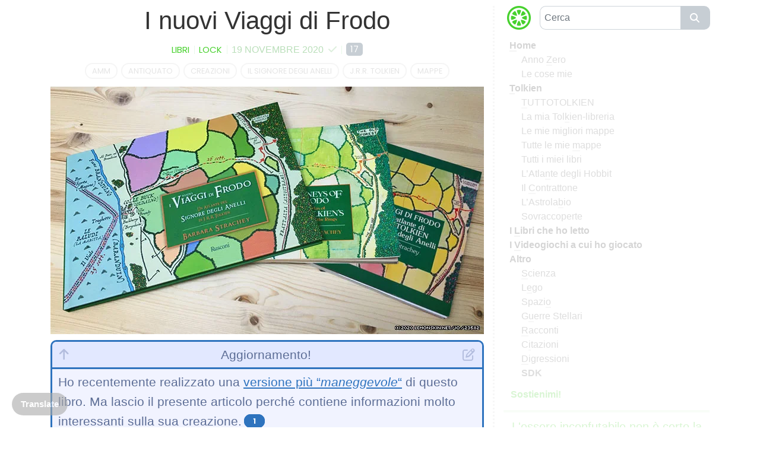

--- FILE ---
content_type: text/html; charset=UTF-8
request_url: https://www.lemonskin.net/io/23582/
body_size: 40608
content:
<!doctype html>
<html lang="it-IT">
<head>
	<meta charset="UTF-8">
	<meta name="viewport" content="width=device-width, initial-scale=1, shrink-to-fit=no">
	<link rel="profile" href="http://gmpg.org/xfn/11">
	
	<!-- favicon -->
	<link rel="icon" href="https://www.lemonskin.net/io/wp-content/themes/sventrax/favicon/favicon_16.png?v=2" type="image/x-icon" sizes="16x16">
	<link rel="icon" href="https://www.lemonskin.net/io/wp-content/themes/sventrax/favicon/favicon_32.png?v=2" type="image/x-icon" sizes="32x32">
	<link rel="icon" href="https://www.lemonskin.net/io/wp-content/themes/sventrax/favicon/favicon_64.png?v=2" type="image/x-icon" sizes="64x64">



	<title>I nuovi Viaggi di Frodo — IO</title>

<!-- The SEO Framework by Sybre Waaijer -->
<meta name="robots" content="max-snippet:-1,max-image-preview:standard,max-video-preview:-1" />
<link rel="canonical" href="https://www.lemonskin.net/io/23582/" />
<meta name="description" content="Aggiornamento! Ho recentemente realizzato una versione più “maneggevole” di questo libro. Ma lascio il presente articolo perché contiene informazioni molto…" />
<meta property="og:type" content="article" />
<meta property="og:locale" content="it_IT" />
<meta property="og:site_name" content="IO" />
<meta property="og:title" content="I nuovi Viaggi di Frodo — IO" />
<meta property="og:description" content="Aggiornamento! Ho recentemente realizzato una versione più “maneggevole” di questo libro. Ma lascio il presente articolo perché contiene informazioni molto interessanti sulla sua creazione." />
<meta property="og:url" content="https://www.lemonskin.net/io/23582/" />
<meta property="og:image" content="https://www.lemonskin.net/io/wp-content/uploads/2020/11/I-Viaggi-di-Frodo-01.jpg" />
<meta property="og:image" content="https://www.lemonskin.net/io/wp-content/uploads/2020/11/I-Viaggi-di-Frodo-02.jpg" />
<meta property="og:image" content="https://www.lemonskin.net/io/wp-content/uploads/2020/11/I-Viaggi-di-Frodo-03.jpg" />
<meta property="og:image" content="https://www.lemonskin.net/io/wp-content/uploads/2020/11/I-Viaggi-di-Frodo-04.jpg" />
<meta property="og:image" content="https://www.lemonskin.net/io/wp-content/uploads/2020/12/I-Viaggi-di-Frodo-12.png" />
<meta property="og:image" content="https://www.lemonskin.net/io/wp-content/uploads/2020/11/I-Viaggi-di-Frodo-05.jpg" />
<meta property="article:published_time" content="2020-11-19T14:34:45+00:00" />
<meta property="article:modified_time" content="2025-08-16T00:58:18+00:00" />
<meta name="twitter:card" content="summary_large_image" />
<meta name="twitter:title" content="I nuovi Viaggi di Frodo — IO" />
<meta name="twitter:description" content="Aggiornamento! Ho recentemente realizzato una versione più “maneggevole” di questo libro. Ma lascio il presente articolo perché contiene informazioni molto interessanti sulla sua creazione." />
<meta name="twitter:image" content="https://www.lemonskin.net/io/wp-content/uploads/2020/11/I-Viaggi-di-Frodo-01.jpg" />
<script type="application/ld+json">{"@context":"https://schema.org","@graph":[{"@type":"WebSite","@id":"https://www.lemonskin.net/io/#/schema/WebSite","url":"https://www.lemonskin.net/io/","name":"IO","description":"🇺🇦","inLanguage":"it-IT","potentialAction":{"@type":"SearchAction","target":{"@type":"EntryPoint","urlTemplate":"https://www.lemonskin.net/io/search/{search_term_string}/"},"query-input":"required name=search_term_string"},"publisher":{"@type":"Organization","@id":"https://www.lemonskin.net/io/#/schema/Organization","name":"IO","url":"https://www.lemonskin.net/io/"}},{"@type":"WebPage","@id":"https://www.lemonskin.net/io/23582/","url":"https://www.lemonskin.net/io/23582/","name":"I nuovi Viaggi di Frodo — IO","description":"Aggiornamento! Ho recentemente realizzato una versione più “maneggevole” di questo libro. Ma lascio il presente articolo perché contiene informazioni molto…","inLanguage":"it-IT","isPartOf":{"@id":"https://www.lemonskin.net/io/#/schema/WebSite"},"breadcrumb":{"@type":"BreadcrumbList","@id":"https://www.lemonskin.net/io/#/schema/BreadcrumbList","itemListElement":[{"@type":"ListItem","position":1,"item":"https://www.lemonskin.net/io/","name":"IO"},{"@type":"ListItem","position":2,"item":"https://www.lemonskin.net/io/category/libri/","name":"Categoria: libri"},{"@type":"ListItem","position":3,"name":"I nuovi Viaggi di Frodo"}]},"potentialAction":{"@type":"ReadAction","target":"https://www.lemonskin.net/io/23582/"},"datePublished":"2020-11-19T14:34:45+00:00","dateModified":"2025-08-16T00:58:18+00:00","author":{"@type":"Person","@id":"https://www.lemonskin.net/io/#/schema/Person/741656c2c9eeaa87d051e4a7a4d586e4","name":"lock"}}]}</script>
<!-- / The SEO Framework by Sybre Waaijer | 11.40ms meta | 1.91ms boot -->

<link rel='dns-prefetch' href='//translate.google.com' />
<link rel='dns-prefetch' href='//stats.wp.com' />
<link rel='dns-prefetch' href='//fonts.googleapis.com' />
<link rel='dns-prefetch' href='//v0.wordpress.com' />
<link rel='preconnect' href='//c0.wp.com' />
<link rel="alternate" type="application/rss+xml" title="IO &raquo; Feed" href="https://www.lemonskin.net/io/feed/" />
<link rel="alternate" type="application/rss+xml" title="IO &raquo; Feed dei commenti" href="https://www.lemonskin.net/io/comments/feed/" />
<script type="text/javascript" id="wpp-js" src="https://www.lemonskin.net/io/wp-content/plugins/wordpress-popular-posts/assets/js/wpp.min.js?ver=7.3.6" data-sampling="0" data-sampling-rate="100" data-api-url="https://www.lemonskin.net/io/wp-json/wordpress-popular-posts" data-post-id="23582" data-token="a5eb0b70fc" data-lang="0" data-debug="0"></script>
<link rel="alternate" type="application/rss+xml" title="IO &raquo; I nuovi Viaggi di Frodo Feed dei commenti" href="https://www.lemonskin.net/io/23582/feed/" />
<link rel="alternate" title="oEmbed (JSON)" type="application/json+oembed" href="https://www.lemonskin.net/io/wp-json/oembed/1.0/embed?url=https%3A%2F%2Fwww.lemonskin.net%2Fio%2F23582%2F" />
<link rel="alternate" title="oEmbed (XML)" type="text/xml+oembed" href="https://www.lemonskin.net/io/wp-json/oembed/1.0/embed?url=https%3A%2F%2Fwww.lemonskin.net%2Fio%2F23582%2F&#038;format=xml" />
<style id='wp-img-auto-sizes-contain-inline-css' type='text/css'>
img:is([sizes=auto i],[sizes^="auto," i]){contain-intrinsic-size:3000px 1500px}
/*# sourceURL=wp-img-auto-sizes-contain-inline-css */
</style>

<style id='wp-emoji-styles-inline-css' type='text/css'>

	img.wp-smiley, img.emoji {
		display: inline !important;
		border: none !important;
		box-shadow: none !important;
		height: 1em !important;
		width: 1em !important;
		margin: 0 0.07em !important;
		vertical-align: -0.1em !important;
		background: none !important;
		padding: 0 !important;
	}
/*# sourceURL=wp-emoji-styles-inline-css */
</style>
<link rel='stylesheet' id='fontawesome-free-css' href='https://www.lemonskin.net/io/wp-content/plugins/getwid/vendors/fontawesome-free/css/all.min.css?ver=5.5.0' type='text/css' media='all' />
<link rel='stylesheet' id='slick-css' href='https://www.lemonskin.net/io/wp-content/plugins/getwid/vendors/slick/slick/slick.min.css?ver=1.9.0' type='text/css' media='all' />
<link rel='stylesheet' id='slick-theme-css' href='https://www.lemonskin.net/io/wp-content/plugins/getwid/vendors/slick/slick/slick-theme.min.css?ver=1.9.0' type='text/css' media='all' />
<link rel='stylesheet' id='mp-fancybox-css' href='https://www.lemonskin.net/io/wp-content/plugins/getwid/vendors/mp-fancybox/jquery.fancybox.min.css?ver=3.5.7-mp.1' type='text/css' media='all' />
<link rel='stylesheet' id='getwid-blocks-css' href='https://www.lemonskin.net/io/wp-content/plugins/getwid/assets/css/blocks.style.css?ver=2.1.3' type='text/css' media='all' />
<style id='getwid-blocks-inline-css' type='text/css'>
.wp-block-getwid-section .wp-block-getwid-section__wrapper .wp-block-getwid-section__inner-wrapper{max-width: 730px;}
/*# sourceURL=getwid-blocks-inline-css */
</style>
<link rel='stylesheet' id='google-language-translator-css' href='https://www.lemonskin.net/io/wp-content/plugins/google-language-translator/css/style.css?ver=6.0.20' type='text/css' media='' />
<link rel='stylesheet' id='glt-toolbar-styles-css' href='https://www.lemonskin.net/io/wp-content/plugins/google-language-translator/css/toolbar.css?ver=6.0.20' type='text/css' media='' />
<link rel='stylesheet' id='widgetopts-styles-css' href='https://www.lemonskin.net/io/wp-content/plugins/widget-options/assets/css/widget-options.css?ver=4.1.3' type='text/css' media='all' />
<link rel='stylesheet' id='parent-style-css' href='https://www.lemonskin.net/io/wp-content/themes/foliopress/style.css?ver=6.9' type='text/css' media='all' />
<link rel='stylesheet' id='bootstrap-style-css' href='https://www.lemonskin.net/io/wp-content/themes/foliopress/bootstrap/css/bootstrap.min.css?ver=4.0.0' type='text/css' media='all' />
<link rel='stylesheet' id='font-awesome-style-css' href='https://www.lemonskin.net/io/wp-content/themes/foliopress/font-awesome/css/all.min.css?ver=6.9' type='text/css' media='all' />
<link rel='stylesheet' id='foliopress-google-fonts-css' href='//fonts.googleapis.com/css?family=Poppins%3A400%2C400i%2C500%2C500i%2C700%2C700i&#038;ver=6.9' type='text/css' media='all' />
<link rel='stylesheet' id='foliopress-style-css' href='https://www.lemonskin.net/io/wp-content/themes/sventrax/style.css?ver=6.9' type='text/css' media='all' />
<link rel='stylesheet' id='slb_core-css' href='https://www.lemonskin.net/io/wp-content/plugins/simple-lightbox/client/css/app.css?ver=2.9.4' type='text/css' media='all' />
<link rel='stylesheet' id='__EPYT__style-css' href='https://www.lemonskin.net/io/wp-content/plugins/youtube-embed-plus/styles/ytprefs.min.css?ver=14.2.4' type='text/css' media='all' />
<style id='__EPYT__style-inline-css' type='text/css'>

                .epyt-gallery-thumb {
                        width: 33.333%;
                }
                
/*# sourceURL=__EPYT__style-inline-css */
</style>
<link rel='stylesheet' id='taxopress-frontend-css-css' href='https://www.lemonskin.net/io/wp-content/plugins/simple-tags/assets/frontend/css/frontend.css?ver=3.43.0' type='text/css' media='all' />
<style id='block-visibility-screen-size-styles-inline-css' type='text/css'>
/* Large screens (desktops, 992px and up) */
@media ( min-width: 992px ) {
	.block-visibility-hide-large-screen {
		display: none !important;
	}
}

/* Medium screens (tablets, between 768px and 992px) */
@media ( min-width: 768px ) and ( max-width: 991.98px ) {
	.block-visibility-hide-medium-screen {
		display: none !important;
	}
}

/* Small screens (mobile devices, less than 768px) */
@media ( max-width: 767.98px ) {
	.block-visibility-hide-small-screen {
		display: none !important;
	}
}
/*# sourceURL=block-visibility-screen-size-styles-inline-css */
</style>
<script type="text/javascript" src="https://c0.wp.com/c/6.9/wp-includes/js/jquery/jquery.min.js" id="jquery-core-js"></script>
<script type="text/javascript" src="https://c0.wp.com/c/6.9/wp-includes/js/jquery/jquery-migrate.min.js" id="jquery-migrate-js"></script>
<script type="text/javascript" src="https://www.lemonskin.net/io/wp-content/themes/sventrax/js/functions.js?ver=6.9" id="my-js-js"></script>
<script type="text/javascript" id="__ytprefs__-js-extra">
/* <![CDATA[ */
var _EPYT_ = {"ajaxurl":"https://www.lemonskin.net/io/wp-admin/admin-ajax.php","security":"c30754def6","gallery_scrolloffset":"20","eppathtoscripts":"https://www.lemonskin.net/io/wp-content/plugins/youtube-embed-plus/scripts/","eppath":"https://www.lemonskin.net/io/wp-content/plugins/youtube-embed-plus/","epresponsiveselector":"[\"iframe.__youtube_prefs__\",\"iframe[src*='youtube.com']\",\"iframe[src*='youtube-nocookie.com']\",\"iframe[data-ep-src*='youtube.com']\",\"iframe[data-ep-src*='youtube-nocookie.com']\",\"iframe[data-ep-gallerysrc*='youtube.com']\"]","epdovol":"1","version":"14.2.4","evselector":"iframe.__youtube_prefs__[src], iframe[src*=\"youtube.com/embed/\"], iframe[src*=\"youtube-nocookie.com/embed/\"]","ajax_compat":"","maxres_facade":"eager","ytapi_load":"light","pause_others":"","stopMobileBuffer":"1","facade_mode":"","not_live_on_channel":""};
//# sourceURL=__ytprefs__-js-extra
/* ]]> */
</script>
<script type="text/javascript" src="https://www.lemonskin.net/io/wp-content/plugins/youtube-embed-plus/scripts/ytprefs.min.js?ver=14.2.4" id="__ytprefs__-js"></script>
<script type="text/javascript" src="https://www.lemonskin.net/io/wp-content/plugins/simple-tags/assets/frontend/js/frontend.js?ver=3.43.0" id="taxopress-frontend-js-js"></script>
<link rel="https://api.w.org/" href="https://www.lemonskin.net/io/wp-json/" /><link rel="alternate" title="JSON" type="application/json" href="https://www.lemonskin.net/io/wp-json/wp/v2/posts/23582" /><link rel="EditURI" type="application/rsd+xml" title="RSD" href="https://www.lemonskin.net/io/xmlrpc.php?rsd" />
<style>p.hello{font-size:12px;color:darkgray;}#google_language_translator,#flags{text-align:left;}#google_language_translator{clear:both;}#flags{width:165px;}#flags a{display:inline-block;margin-right:2px;}#google_language_translator{width:auto!important;}div.skiptranslate.goog-te-gadget{display:inline!important;}.goog-tooltip{display: none!important;}.goog-tooltip:hover{display: none!important;}.goog-text-highlight{background-color:transparent!important;border:none!important;box-shadow:none!important;}#google_language_translator{display:none;}#google_language_translator select.goog-te-combo{color:#32373c;}div.skiptranslate{display:none!important;}body{top:0px!important;}#goog-gt-{display:none!important;}font font{background-color:transparent!important;box-shadow:none!important;position:initial!important;}#glt-translate-trigger{left:20px;right:auto;}#glt-translate-trigger > span{color:#ffffff;}#glt-translate-trigger{background:#f89406;}.goog-te-gadget .goog-te-combo{width:100%;}</style>	<style>img#wpstats{display:none}</style>
		            <style id="wpp-loading-animation-styles">@-webkit-keyframes bgslide{from{background-position-x:0}to{background-position-x:-200%}}@keyframes bgslide{from{background-position-x:0}to{background-position-x:-200%}}.wpp-widget-block-placeholder,.wpp-shortcode-placeholder{margin:0 auto;width:60px;height:3px;background:#dd3737;background:linear-gradient(90deg,#dd3737 0%,#571313 10%,#dd3737 100%);background-size:200% auto;border-radius:3px;-webkit-animation:bgslide 1s infinite linear;animation:bgslide 1s infinite linear}</style>
            <link rel="pingback" href="https://www.lemonskin.net/io/xmlrpc.php"><style type="text/css">.recentcomments a{display:inline !important;padding:0 !important;margin:0 !important;}</style><style>.removed_link, a.removed_link {
	text-decoration: line-through !important;
}</style><style type="text/css">.blue-message {
background: none repeat scroll 0 0 #3399ff;
    color: #ffffff;
    text-shadow: none;
    font-size: 14px;
    line-height: 24px;
    padding: 10px;
}.green-message {
background: none repeat scroll 0 0 #8cc14c;
    color: #ffffff;
    text-shadow: none;
    font-size: 14px;
    line-height: 24px;
    padding: 10px;
}.orange-message {
background: none repeat scroll 0 0 #faa732;
    color: #ffffff;
    text-shadow: none;
    font-size: 14px;
    line-height: 24px;
    padding: 10px;
}.red-message {
background: none repeat scroll 0 0 #da4d31;
    color: #ffffff;
    text-shadow: none;
    font-size: 14px;
    line-height: 24px;
    padding: 10px;
}.grey-message {
background: none repeat scroll 0 0 #53555c;
    color: #ffffff;
    text-shadow: none;
    font-size: 14px;
    line-height: 24px;
    padding: 10px;
}.left-block {
background: none repeat scroll 0 0px, radial-gradient(ellipse at center center, #ffffff 0%, #f2f2f2 100%) repeat scroll 0 0 rgba(0, 0, 0, 0);
    color: #8b8e97;
    padding: 10px;
    margin: 10px;
    float: left;
}.right-block {
background: none repeat scroll 0 0px, radial-gradient(ellipse at center center, #ffffff 0%, #f2f2f2 100%) repeat scroll 0 0 rgba(0, 0, 0, 0);
    color: #8b8e97;
    padding: 10px;
    margin: 10px;
    float: right;
}.blockquotes {
background: none;
    border-left: 5px solid #f1f1f1;
    color: #8B8E97;
    font-size: 14px;
    font-style: italic;
    line-height: 22px;
    padding-left: 15px;
    padding: 10px;
    width: 60%;
    float: left;
}</style>		<style type="text/css" id="wp-custom-css">
			/* decorazioni di Natale */
/*

.site-description a {
	color: red !important;
}
.site-description a:before,
.site-description a:after {
	content: " ★ ";
	color: green !important;
}
.navbar {
background: linear-gradient(rgba(255,255,255,.9), rgba(255,255,255,.9)),url("https://www.lemonskin.net/io/wp-content/uploads/2022/12/Natale-2022.png.webp");
}
#content {
background: linear-gradient(rgba(255,255,255,.9), rgba(255,255,255,1)),url("https://www.lemonskin.net/io/wp-content/uploads/2022/12/Natale-2022.png.webp");
}
 */		</style>
		
<!-- ***  3 *** -->

	
<!-- ********** -->

<style id='wp-block-heading-inline-css' type='text/css'>
h1:where(.wp-block-heading).has-background,h2:where(.wp-block-heading).has-background,h3:where(.wp-block-heading).has-background,h4:where(.wp-block-heading).has-background,h5:where(.wp-block-heading).has-background,h6:where(.wp-block-heading).has-background{padding:1.25em 2.375em}h1.has-text-align-left[style*=writing-mode]:where([style*=vertical-lr]),h1.has-text-align-right[style*=writing-mode]:where([style*=vertical-rl]),h2.has-text-align-left[style*=writing-mode]:where([style*=vertical-lr]),h2.has-text-align-right[style*=writing-mode]:where([style*=vertical-rl]),h3.has-text-align-left[style*=writing-mode]:where([style*=vertical-lr]),h3.has-text-align-right[style*=writing-mode]:where([style*=vertical-rl]),h4.has-text-align-left[style*=writing-mode]:where([style*=vertical-lr]),h4.has-text-align-right[style*=writing-mode]:where([style*=vertical-rl]),h5.has-text-align-left[style*=writing-mode]:where([style*=vertical-lr]),h5.has-text-align-right[style*=writing-mode]:where([style*=vertical-rl]),h6.has-text-align-left[style*=writing-mode]:where([style*=vertical-lr]),h6.has-text-align-right[style*=writing-mode]:where([style*=vertical-rl]){rotate:180deg}
/*# sourceURL=https://c0.wp.com/c/6.9/wp-includes/blocks/heading/style.min.css */
</style>
<style id='wp-block-image-inline-css' type='text/css'>
.wp-block-image>a,.wp-block-image>figure>a{display:inline-block}.wp-block-image img{box-sizing:border-box;height:auto;max-width:100%;vertical-align:bottom}@media not (prefers-reduced-motion){.wp-block-image img.hide{visibility:hidden}.wp-block-image img.show{animation:show-content-image .4s}}.wp-block-image[style*=border-radius] img,.wp-block-image[style*=border-radius]>a{border-radius:inherit}.wp-block-image.has-custom-border img{box-sizing:border-box}.wp-block-image.aligncenter{text-align:center}.wp-block-image.alignfull>a,.wp-block-image.alignwide>a{width:100%}.wp-block-image.alignfull img,.wp-block-image.alignwide img{height:auto;width:100%}.wp-block-image .aligncenter,.wp-block-image .alignleft,.wp-block-image .alignright,.wp-block-image.aligncenter,.wp-block-image.alignleft,.wp-block-image.alignright{display:table}.wp-block-image .aligncenter>figcaption,.wp-block-image .alignleft>figcaption,.wp-block-image .alignright>figcaption,.wp-block-image.aligncenter>figcaption,.wp-block-image.alignleft>figcaption,.wp-block-image.alignright>figcaption{caption-side:bottom;display:table-caption}.wp-block-image .alignleft{float:left;margin:.5em 1em .5em 0}.wp-block-image .alignright{float:right;margin:.5em 0 .5em 1em}.wp-block-image .aligncenter{margin-left:auto;margin-right:auto}.wp-block-image :where(figcaption){margin-bottom:1em;margin-top:.5em}.wp-block-image.is-style-circle-mask img{border-radius:9999px}@supports ((-webkit-mask-image:none) or (mask-image:none)) or (-webkit-mask-image:none){.wp-block-image.is-style-circle-mask img{border-radius:0;-webkit-mask-image:url('data:image/svg+xml;utf8,<svg viewBox="0 0 100 100" xmlns="http://www.w3.org/2000/svg"><circle cx="50" cy="50" r="50"/></svg>');mask-image:url('data:image/svg+xml;utf8,<svg viewBox="0 0 100 100" xmlns="http://www.w3.org/2000/svg"><circle cx="50" cy="50" r="50"/></svg>');mask-mode:alpha;-webkit-mask-position:center;mask-position:center;-webkit-mask-repeat:no-repeat;mask-repeat:no-repeat;-webkit-mask-size:contain;mask-size:contain}}:root :where(.wp-block-image.is-style-rounded img,.wp-block-image .is-style-rounded img){border-radius:9999px}.wp-block-image figure{margin:0}.wp-lightbox-container{display:flex;flex-direction:column;position:relative}.wp-lightbox-container img{cursor:zoom-in}.wp-lightbox-container img:hover+button{opacity:1}.wp-lightbox-container button{align-items:center;backdrop-filter:blur(16px) saturate(180%);background-color:#5a5a5a40;border:none;border-radius:4px;cursor:zoom-in;display:flex;height:20px;justify-content:center;opacity:0;padding:0;position:absolute;right:16px;text-align:center;top:16px;width:20px;z-index:100}@media not (prefers-reduced-motion){.wp-lightbox-container button{transition:opacity .2s ease}}.wp-lightbox-container button:focus-visible{outline:3px auto #5a5a5a40;outline:3px auto -webkit-focus-ring-color;outline-offset:3px}.wp-lightbox-container button:hover{cursor:pointer;opacity:1}.wp-lightbox-container button:focus{opacity:1}.wp-lightbox-container button:focus,.wp-lightbox-container button:hover,.wp-lightbox-container button:not(:hover):not(:active):not(.has-background){background-color:#5a5a5a40;border:none}.wp-lightbox-overlay{box-sizing:border-box;cursor:zoom-out;height:100vh;left:0;overflow:hidden;position:fixed;top:0;visibility:hidden;width:100%;z-index:100000}.wp-lightbox-overlay .close-button{align-items:center;cursor:pointer;display:flex;justify-content:center;min-height:40px;min-width:40px;padding:0;position:absolute;right:calc(env(safe-area-inset-right) + 16px);top:calc(env(safe-area-inset-top) + 16px);z-index:5000000}.wp-lightbox-overlay .close-button:focus,.wp-lightbox-overlay .close-button:hover,.wp-lightbox-overlay .close-button:not(:hover):not(:active):not(.has-background){background:none;border:none}.wp-lightbox-overlay .lightbox-image-container{height:var(--wp--lightbox-container-height);left:50%;overflow:hidden;position:absolute;top:50%;transform:translate(-50%,-50%);transform-origin:top left;width:var(--wp--lightbox-container-width);z-index:9999999999}.wp-lightbox-overlay .wp-block-image{align-items:center;box-sizing:border-box;display:flex;height:100%;justify-content:center;margin:0;position:relative;transform-origin:0 0;width:100%;z-index:3000000}.wp-lightbox-overlay .wp-block-image img{height:var(--wp--lightbox-image-height);min-height:var(--wp--lightbox-image-height);min-width:var(--wp--lightbox-image-width);width:var(--wp--lightbox-image-width)}.wp-lightbox-overlay .wp-block-image figcaption{display:none}.wp-lightbox-overlay button{background:none;border:none}.wp-lightbox-overlay .scrim{background-color:#fff;height:100%;opacity:.9;position:absolute;width:100%;z-index:2000000}.wp-lightbox-overlay.active{visibility:visible}@media not (prefers-reduced-motion){.wp-lightbox-overlay.active{animation:turn-on-visibility .25s both}.wp-lightbox-overlay.active img{animation:turn-on-visibility .35s both}.wp-lightbox-overlay.show-closing-animation:not(.active){animation:turn-off-visibility .35s both}.wp-lightbox-overlay.show-closing-animation:not(.active) img{animation:turn-off-visibility .25s both}.wp-lightbox-overlay.zoom.active{animation:none;opacity:1;visibility:visible}.wp-lightbox-overlay.zoom.active .lightbox-image-container{animation:lightbox-zoom-in .4s}.wp-lightbox-overlay.zoom.active .lightbox-image-container img{animation:none}.wp-lightbox-overlay.zoom.active .scrim{animation:turn-on-visibility .4s forwards}.wp-lightbox-overlay.zoom.show-closing-animation:not(.active){animation:none}.wp-lightbox-overlay.zoom.show-closing-animation:not(.active) .lightbox-image-container{animation:lightbox-zoom-out .4s}.wp-lightbox-overlay.zoom.show-closing-animation:not(.active) .lightbox-image-container img{animation:none}.wp-lightbox-overlay.zoom.show-closing-animation:not(.active) .scrim{animation:turn-off-visibility .4s forwards}}@keyframes show-content-image{0%{visibility:hidden}99%{visibility:hidden}to{visibility:visible}}@keyframes turn-on-visibility{0%{opacity:0}to{opacity:1}}@keyframes turn-off-visibility{0%{opacity:1;visibility:visible}99%{opacity:0;visibility:visible}to{opacity:0;visibility:hidden}}@keyframes lightbox-zoom-in{0%{transform:translate(calc((-100vw + var(--wp--lightbox-scrollbar-width))/2 + var(--wp--lightbox-initial-left-position)),calc(-50vh + var(--wp--lightbox-initial-top-position))) scale(var(--wp--lightbox-scale))}to{transform:translate(-50%,-50%) scale(1)}}@keyframes lightbox-zoom-out{0%{transform:translate(-50%,-50%) scale(1);visibility:visible}99%{visibility:visible}to{transform:translate(calc((-100vw + var(--wp--lightbox-scrollbar-width))/2 + var(--wp--lightbox-initial-left-position)),calc(-50vh + var(--wp--lightbox-initial-top-position))) scale(var(--wp--lightbox-scale));visibility:hidden}}
/*# sourceURL=https://c0.wp.com/c/6.9/wp-includes/blocks/image/style.min.css */
</style>
<style id='wp-block-list-inline-css' type='text/css'>
ol,ul{box-sizing:border-box}:root :where(.wp-block-list.has-background){padding:1.25em 2.375em}
/*# sourceURL=https://c0.wp.com/c/6.9/wp-includes/blocks/list/style.min.css */
</style>
<style id='wp-block-details-inline-css' type='text/css'>
.wp-block-details{box-sizing:border-box}.wp-block-details summary{cursor:pointer}
/*# sourceURL=https://c0.wp.com/c/6.9/wp-includes/blocks/details/style.min.css */
</style>
<style id='wp-block-group-inline-css' type='text/css'>
.wp-block-group{box-sizing:border-box}:where(.wp-block-group.wp-block-group-is-layout-constrained){position:relative}
/*# sourceURL=https://c0.wp.com/c/6.9/wp-includes/blocks/group/style.min.css */
</style>
<style id='wp-block-paragraph-inline-css' type='text/css'>
.is-small-text{font-size:.875em}.is-regular-text{font-size:1em}.is-large-text{font-size:2.25em}.is-larger-text{font-size:3em}.has-drop-cap:not(:focus):first-letter{float:left;font-size:8.4em;font-style:normal;font-weight:100;line-height:.68;margin:.05em .1em 0 0;text-transform:uppercase}body.rtl .has-drop-cap:not(:focus):first-letter{float:none;margin-left:.1em}p.has-drop-cap.has-background{overflow:hidden}:root :where(p.has-background){padding:1.25em 2.375em}:where(p.has-text-color:not(.has-link-color)) a{color:inherit}p.has-text-align-left[style*="writing-mode:vertical-lr"],p.has-text-align-right[style*="writing-mode:vertical-rl"]{rotate:180deg}
/*# sourceURL=https://c0.wp.com/c/6.9/wp-includes/blocks/paragraph/style.min.css */
</style>
<style id='wp-block-preformatted-inline-css' type='text/css'>
.wp-block-preformatted{box-sizing:border-box;white-space:pre-wrap}:where(.wp-block-preformatted.has-background){padding:1.25em 2.375em}
/*# sourceURL=https://c0.wp.com/c/6.9/wp-includes/blocks/preformatted/style.min.css */
</style>
<style id='wp-block-quote-inline-css' type='text/css'>
.wp-block-quote{box-sizing:border-box;overflow-wrap:break-word}.wp-block-quote.is-large:where(:not(.is-style-plain)),.wp-block-quote.is-style-large:where(:not(.is-style-plain)){margin-bottom:1em;padding:0 1em}.wp-block-quote.is-large:where(:not(.is-style-plain)) p,.wp-block-quote.is-style-large:where(:not(.is-style-plain)) p{font-size:1.5em;font-style:italic;line-height:1.6}.wp-block-quote.is-large:where(:not(.is-style-plain)) cite,.wp-block-quote.is-large:where(:not(.is-style-plain)) footer,.wp-block-quote.is-style-large:where(:not(.is-style-plain)) cite,.wp-block-quote.is-style-large:where(:not(.is-style-plain)) footer{font-size:1.125em;text-align:right}.wp-block-quote>cite{display:block}
/*# sourceURL=https://c0.wp.com/c/6.9/wp-includes/blocks/quote/style.min.css */
</style>
<style id='wp-block-separator-inline-css' type='text/css'>
@charset "UTF-8";.wp-block-separator{border:none;border-top:2px solid}:root :where(.wp-block-separator.is-style-dots){height:auto;line-height:1;text-align:center}:root :where(.wp-block-separator.is-style-dots):before{color:currentColor;content:"···";font-family:serif;font-size:1.5em;letter-spacing:2em;padding-left:2em}.wp-block-separator.is-style-dots{background:none!important;border:none!important}
/*# sourceURL=https://c0.wp.com/c/6.9/wp-includes/blocks/separator/style.min.css */
</style>
<link rel='stylesheet' id='modern_footnotes-css' href='https://www.lemonskin.net/io/wp-content/plugins/modern-footnotes/styles.min.css?ver=1.4.20' type='text/css' media='all' />
<style id='modern_footnotes-inline-css' type='text/css'>
.modern-footnotes-footnote {
	position: relative;
	top: -3px;
	margin-left: 4px;
	font-family: Poppins;
	font-size: .6em;
	font-weight: bold;
	padding: 0;
}
.modern-footnotes-footnote a,
.modern-footnotes-footnote a:focus,
.modern-footnotes-footnote a:active {
	color: #fff;
	padding: 0 12px;
	text-decoration: none;
	border: 3px solid #c7ced4;
	background-color: #c7ced4;
	border-radius: 15px;
}
.modern-footnotes-footnote a:hover {
	color: #4a9d3a;
	background-color: #99e59d;
	border: 3px solid #99e59d;
	text-decoration: none;
}
.modern-footnotes-footnote__note {
	font-family: Poppins;
	font-size: .92em;
	padding: 15px;
	text-align: left;
	/* color: #626f8d; */
        color: #4a9d3a;
	/* border: 3px solid #a2afbd; */
        border: 3px solid #99e59d;
	border-radius: 10px;
}
/*# sourceURL=modern_footnotes-inline-css */
</style>
<link rel='stylesheet' id='yarppRelatedCss-css' href='https://www.lemonskin.net/io/wp-content/plugins/yet-another-related-posts-plugin/style/related.css?ver=5.30.11' type='text/css' media='all' />
<link rel='stylesheet' id='advgb_blocks_styles-css' href='https://www.lemonskin.net/io/wp-content/plugins/advanced-gutenberg/assets/css/blocks.css?ver=3.6.2' type='text/css' media='all' />
</head>

<body class="wp-singular post-template-default single single-post postid-23582 single-format-standard wp-theme-foliopress wp-child-theme-sventrax">

<!-- SNOW -->
<canvas id="neve"></canvas><div class="toggle-snow"><a id="toggleSnowLink" onmouseenter="mostraNotifica('Attiva / Disattiva la neve',4,'#599ad1',2000,1);"></a></div>


<!-- ***  1 ** -->

	<a id="top_page"></a><a id="top_jump" href="#top_page" accesskey="1"></a>
	<div id="apri_menu"><a href="#barra_menu"></a></div>

<div id="Inky">
    <a href="javascript:rotazione_aprile('Inky')">
        <div class="image-container">
            <img src="http://www.lemonskin.net/io/wp-content/themes/sventrax/img/Inky/Inky_1.png" alt="Inky 1">
            <img src="http://www.lemonskin.net/io/wp-content/themes/sventrax/img/Inky/Inky_2.png" alt="Inky 2">
            <img src="http://www.lemonskin.net/io/wp-content/themes/sventrax/img/Inky/Inky_3.png" alt="Inky 3">
        </div>
    </a>
</div>

<div id="page" class="site">

<!-- ********* -->

	<a class="skip-link screen-reader-text" href="#content">Skip to content</a>
	
	<div id="content" class="site-content">
				<div class="container">
			<div class="row justify-content-center">

		<div id="primary" class="col-lg-8 content-area">		<main id="main" class="site-main">

		<div class="post-23582 post type-post status-publish format-standard hentry category-libri tag-amm tag-antiquato tag-creazioni tag-il-signore-degli-anelli tag-tolkien tag-mappe">

	
		<header class="entry-header">

			 
				<!-- <span class="sticky-post"></span> -->
			<h1 class="entry-title"><a class="hidden_link" href="https://www.lemonskin.net/io" rel="bookmark">I nuovi Viaggi di Frodo</a></h1>
								<div class="entry-meta">

						<span class="cat-links">
						<div class="categoria"><a href="https://www.lemonskin.net/io/category/libri/" rel="category tag">libri</a></div><div class="autore vcard author"><a class="fn aut_custom" href="http://io.lemonskin.net/?m=autore&amp;s=Lock">Lock</a></div><div title="Ultima modifica: 16 Agosto 2025" class="data_mod">19 Novembre 2020</div><div class="meta-commenti"><a href="#comments" title="17 commenti">17</a></div><span class="tag-links tag-links-top"><a href="https://www.lemonskin.net/io/tag/amm/" rel="tag">AMM</a>, <a href="https://www.lemonskin.net/io/tag/antiquato/" rel="tag">antiquato</a>, <a href="https://www.lemonskin.net/io/tag/creazioni/" rel="tag">creazioni</a>, <a href="https://www.lemonskin.net/io/tag/il-signore-degli-anelli/" rel="tag">il Signore degli Anelli</a>, <a href="https://www.lemonskin.net/io/tag/tolkien/" rel="tag">J.R.R. Tolkien</a>, <a href="https://www.lemonskin.net/io/tag/mappe/" rel="tag">mappe</a></span><!-- .tag-links -->						</span>
					</div><!-- .entry-meta -->
						</header><!-- .entry-header -->
		

	<div class="entry-content">

		
<figure class="wp-block-image size-large"><img fetchpriority="high" decoding="async" width="730" height="417" src="https://www.lemonskin.net/io/wp-content/uploads/2020/11/I-Viaggi-di-Frodo-01.jpg.webp" alt="" class="wp-image-23583" srcset="https://www.lemonskin.net/io/wp-content/uploads/2020/11/I-Viaggi-di-Frodo-01.jpg.webp 730w, https://www.lemonskin.net/io/wp-content/uploads/2020/11/I-Viaggi-di-Frodo-01-300x171.jpg.webp 300w" sizes="(max-width: 730px) 100vw, 730px" /></figure>



<details class="wp-block-details aggiornato is-layout-flow wp-block-details-is-layout-flow" open><summary>Aggiornamento!</summary>
<p>Ho recentemente realizzato una <a href="https://www.lemonskin.net/io/25352/" target="_blank" rel="noreferrer noopener">versione più &#8220;<em>maneggevole</em>&#8220;</a> di questo libro. Ma lascio il presente articolo perché contiene informazioni molto interessanti sulla sua creazione.<sup class="modern-footnotes-footnote modern-footnotes-footnote--expands-on-desktop " data-mfn="1" data-mfn-post-scope="000000000000071d0000000000000000_23582"><a href="javascript:void(0)"  role="button" aria-pressed="false" aria-describedby="mfn-content-000000000000071d0000000000000000_23582-1">1</a></sup><span id="mfn-content-000000000000071d0000000000000000_23582-1" role="tooltip" class="modern-footnotes-footnote__note" tabindex="0" data-mfn="1"><a href="https://www.lemonskin.net/io/39817/" target="_blank" rel="noreferrer noopener">Maggiori informazioni sugli articoli antiquati</a>.</span></p>
</details>



<p class="has-drop-cap">Chi frequenta in modo più o meno assiduo la Terra di Mezzo sa che esistono due fantastici libri, spesso definiti <em>companion</em> perché di fatto accompagnano e completano la lettura dell&#8217;opera magna di J.R.R. Tolkien (ma anche gli altri racconti). Il primo è l&#8217;<a rel="noreferrer noopener" href="https://books.google.it/books?vid=9780008194512" target="_blank">Atlante della Terra di Mezzo</a> di Karen Wynn Fonstad; l&#8217;altro, <a rel="noreferrer noopener" href="http://books.google.it/books?vid=ISBN9780261102675" target="_blank">I Viaggi di Frodo</a> di Barbara Strachey, sarà il protagonista di questo veloce articolo.</p>



<p>Due meravigliose donne (alle quali sarò eternamente grato), la prima americana, la seconda inglese, che hanno dato un contributo fondamentale alla comprensione della geografia di Arda.</p>



<p>Non vorrei però tirarla per le lunghe come faccio sempre e passo subito al nocciolo della questione. I Viaggi di Frodo (Journeys of Frodo, nella versione originale) è una raccolta di cinquanta tavole<sup class="modern-footnotes-footnote modern-footnotes-footnote--expands-on-desktop " data-mfn="2" data-mfn-post-scope="000000000000071d0000000000000000_23582"><a href="javascript:void(0)"  role="button" aria-pressed="false" aria-describedby="mfn-content-000000000000071d0000000000000000_23582-2">2</a></sup><span id="mfn-content-000000000000071d0000000000000000_23582-2" role="tooltip" class="modern-footnotes-footnote__note" tabindex="0" data-mfn="2">In realtà sono 51, ma una è principalmente una vista generale del mondo.</span> che, seguendo gli spostamenti dei principali protagonisti del <em>Signore degli Anelli</em>, aiutano ad orientarsi tra foreste, montagne, pianure, città (e via dicendo) man mano che si procede con le vicende del libro.</p>



<span id="more-23582"></span>



<p>Si trova facilmente su Ebay e compagnia bella a pochi euro, purtroppo nella sola versione inglese. Anche qui da noi è arrivata, parecchi anni fa. Ma Rusconi (purtroppo Bompiani, che ne ha ereditato le opere, non l&#8217;ha mai ripubblicato) ne ha stampato un numero davvero esiguo di copie; pertanto viene oggi annoverata nel ristretto gruppo dei libri da collezione e non è possibile trovarla a meno di 100 euro. E anche più, a seconda dell&#8217;edizione (quando la si trova, perché fa capolino molto raramente in questo periodo).</p>



<p>Inoltre, con la recente uscita della nuova traduzione di Ottavio Fatica, anche l&#8217;edizione italiana comincia a essere superata, ragione per cui mi sono divertito a creare I <em>nuovi</em> viaggi di Frodo:</p>



<figure class="wp-block-image size-large"><img decoding="async" width="730" height="465" src="https://www.lemonskin.net/io/wp-content/uploads/2020/11/I-Viaggi-di-Frodo-02.jpg.webp" alt="" class="wp-image-23585" srcset="https://www.lemonskin.net/io/wp-content/uploads/2020/11/I-Viaggi-di-Frodo-02.jpg.webp 730w, https://www.lemonskin.net/io/wp-content/uploads/2020/11/I-Viaggi-di-Frodo-02-300x191.jpg.webp 300w" sizes="(max-width: 730px) 100vw, 730px" /></figure>



<p>Prima di addentrarmi nei dettagli ci tengo a specificare che si tratta di una copia <span style="text-decoration: underline;">realizzata a mio esclusivo uso personale</span>, come ho riportato nella parte bassa della quarta di copertina:</p>



<figure class="wp-block-image size-large"><img decoding="async" width="730" height="535" src="https://www.lemonskin.net/io/wp-content/uploads/2020/11/I-Viaggi-di-Frodo-03.jpg.webp" alt="" class="wp-image-23586" srcset="https://www.lemonskin.net/io/wp-content/uploads/2020/11/I-Viaggi-di-Frodo-03.jpg.webp 730w, https://www.lemonskin.net/io/wp-content/uploads/2020/11/I-Viaggi-di-Frodo-03-300x220.jpg.webp 300w" sizes="(max-width: 730px) 100vw, 730px" /></figure>



<p>Il discorso &#8220;copie di backup personali&#8221; è sempre stato molto dibattuto: è consentito crearsi il duplicato di un oggetto a cui si tiene per non rovinare l&#8217;originale? Sì, no, boh, forse&#8230;</p>



<p>Nel dubbio, anche perché non ci tengo affatto a far arrabbiare Rusconi (esiste ancora?) che ne detiene i diritti legali, specifico chiaramente che <span style="text-decoration: underline;">non stamperò altre copie</span>, oltre a quelle 3-4 che ho preparato per me e alcuni amici (tutti in possesso dell&#8217;edizione originale). Ho anche eliminato i progetti digitali, dal momento che, con l&#8217;arrivo del cartaceo, non ne avevo più bisogno.</p>



<p>Quindi, per favore, <span style="text-decoration: underline;">non chiedermene una copia</span>. Mi piacerebbe davvero tanto accontentarti, ma non mi è consentito.</p>



<p>Detto questo, vediamo le differenze.</p>



<figure class="wp-block-image size-large"><img loading="lazy" decoding="async" width="730" height="503" src="https://www.lemonskin.net/io/wp-content/uploads/2020/11/I-Viaggi-di-Frodo-04.jpg.webp" alt="" class="wp-image-23587" srcset="https://www.lemonskin.net/io/wp-content/uploads/2020/11/I-Viaggi-di-Frodo-04.jpg.webp 730w, https://www.lemonskin.net/io/wp-content/uploads/2020/11/I-Viaggi-di-Frodo-04-300x207.jpg.webp 300w" sizes="auto, (max-width: 730px) 100vw, 730px" /></figure>



<p>Non ho mai avuto l&#8217;intenzione di apportare cambiamenti radicali, visto che il libro di Barbara Strachey è già perfetto così com&#8217;è. Mi sono limitato ad affinare un pochino l&#8217;aspetto estetico: ho ridisegnato la copertina da zero, come è ormai mia abitudine, aggiungendo una maggiore varietà di colori.</p>



<figure class="wp-block-image size-large"><img loading="lazy" decoding="async" width="730" height="397" src="https://www.lemonskin.net/io/wp-content/uploads/2020/12/I-Viaggi-di-Frodo-12.png.webp" alt="" class="wp-image-24018" srcset="https://www.lemonskin.net/io/wp-content/uploads/2020/12/I-Viaggi-di-Frodo-12.png.webp 730w, https://www.lemonskin.net/io/wp-content/uploads/2020/12/I-Viaggi-di-Frodo-12-300x163.png.webp 300w" sizes="auto, (max-width: 730px) 100vw, 730px" /><figcaption class="wp-element-caption">Il <em>making of</em></figcaption></figure>



<p> Ho anche corretto alcuni strafalcioni nel testo (capitano anche nelle migliori famiglie). Infine ho fatto qualche piccola aggiunta.</p>



<figure class="wp-block-image size-large"><img loading="lazy" decoding="async" width="730" height="548" src="https://www.lemonskin.net/io/wp-content/uploads/2020/11/I-Viaggi-di-Frodo-05.jpg.webp" alt="" class="wp-image-23588" srcset="https://www.lemonskin.net/io/wp-content/uploads/2020/11/I-Viaggi-di-Frodo-05.jpg.webp 730w, https://www.lemonskin.net/io/wp-content/uploads/2020/11/I-Viaggi-di-Frodo-05-300x225.jpg.webp 300w" sizes="auto, (max-width: 730px) 100vw, 730px" /></figure>



<p>La mia priorità era convertire le numerosissime distanze geografiche dal sistema imperiale (piedi, miglia, leghe) al nostro metrico decimale (centimetri, metri, chilometri). Mi rendo perfettamente conto che le unità straniere siano molto più evocative, ma mi costringevano ogni volta a metter mano alla calcolatrice; cosa che interrompeva bruscamente il flusso della lettura. Ho lasciato il testo originale ma ho inserito fra parentesi quadra l&#8217;equivalente misura nostrana.</p>



<p>Poi, già che c&#8217;ero, ho aggiunto anche l&#8217;equivalente nomenclatura adottata da Ottavio Fatica. In questo modo il libro va bene sia con la vecchia che con la nuova traduzione:</p>



<figure class="wp-block-image size-large"><img loading="lazy" decoding="async" width="730" height="496" src="https://www.lemonskin.net/io/wp-content/uploads/2020/11/I-Viaggi-di-Frodo-07.jpg.webp" alt="" class="wp-image-23589" srcset="https://www.lemonskin.net/io/wp-content/uploads/2020/11/I-Viaggi-di-Frodo-07.jpg.webp 730w, https://www.lemonskin.net/io/wp-content/uploads/2020/11/I-Viaggi-di-Frodo-07-300x204.jpg.webp 300w" sizes="auto, (max-width: 730px) 100vw, 730px" /></figure>



<p id="patch"><s>Per finire ho corretto un piccolo errore nelle tavole originali, nel punto in cui, all&#8217;inizio dell&#8217;avventura, i tre Hobbit (Frodo, Sam e Pipino) si trovano nel Terminalbosco (Fondo Boschivo per Fatica):</s></p>



<figure class="wp-block-image size-large"><img loading="lazy" decoding="async" width="730" height="528" src="https://www.lemonskin.net/io/wp-content/uploads/2020/11/I-Viaggi-di-Frodo-06.jpg.webp" alt="" class="wp-image-23591" srcset="https://www.lemonskin.net/io/wp-content/uploads/2020/11/I-Viaggi-di-Frodo-06.jpg.webp 730w, https://www.lemonskin.net/io/wp-content/uploads/2020/11/I-Viaggi-di-Frodo-06-300x217.jpg.webp 300w" sizes="auto, (max-width: 730px) 100vw, 730px" /></figure>



<p>Qui le differenze:</p>



<figure class="wp-block-image size-large"><img loading="lazy" decoding="async" width="730" height="297" src="https://www.lemonskin.net/io/wp-content/uploads/2020/11/I-Viaggi-di-Frodo-08.jpg.webp" alt="" class="wp-image-23592" srcset="https://www.lemonskin.net/io/wp-content/uploads/2020/11/I-Viaggi-di-Frodo-08.jpg.webp 730w, https://www.lemonskin.net/io/wp-content/uploads/2020/11/I-Viaggi-di-Frodo-08-300x122.jpg.webp 300w" sizes="auto, (max-width: 730px) 100vw, 730px" /><figcaption class="wp-element-caption">Versione originale a sinistra, versione modificata a destra</figcaption></figure>



<p>Questo è il testo del libro:</p>



<blockquote class="wp-block-quote is-layout-flow wp-block-quote-is-layout-flow">
<p>“Il sole era tramontato, rosso, dietro le colline alle loro spalle, e la sera giunse prima che ritornassero sulla strada, in fondo al lungo tavoliere che essa tagliava dritta per molte miglia. In quel punto voltava a sinistra e scendeva nelle basse terre dello Iale, dirigendosi quindi verso Scorta. Di là partiva però anche, sulla destra, un sentiero che serpeggiava poi tra le vecchie querce di un bosco fino a Boschesi. “Questa è la nostra direzione”, disse deciso Frodo.”</p>
<cite>Il Signore degli Anelli, Libro I, In tre si è in compagnia</cite></blockquote>



<p><s>Quindi gli Hobbit erano sicuramete arrivati alla biforcazione, e Frodo decise di prendere la strada in direzione di Boschesi. Più tardi la abbandoneranno per ricongiungersi al percorso originario della Strachey.</s></p>



<p><s>È un piccolo dettaglio, per carità, ma già che c&#8217;ero l&#8217;ho sistemato.</s></p>



<div class="wp-block-getwid-anchor" id="aggiornamento"></div>



<details class="wp-block-details aggiornamento is-layout-flow wp-block-details-is-layout-flow" open><summary>Aggiornamento: 24 novembre 2020</summary>
<p>E invece no, Barbara Strachey aveva ragione! Tutto questo accade poco dopo essersi nascosti per evitare il Cavaliere Nero, ovvero prima di entrare nel Terminalbosco (che Fatica chiama Fondo Boschivo) e di incontrare gli Elfi di Gildor. Ero andato a memoria e ricordavo male. Come giustificazione posso avanzare il fatto che si parla di una biforcazione, e l&#8217;unica biforcazione sulla mappa è quella che mi ha tratto in inganno; ma ieri ho riletto l&#8217;intero capitolo e non ci sono dubbi: esiste sicuramente un&#8217;altra strada, non riportata da Barbara, che in un punto imprecisato prima del bosco si dirama dalla principale e giunge anch&#8217;essa a Boschesi (Boscasilo).</p>



<p>Per rimediare al pasticcio, visto che per il momento non ho intenzione di stampare una nuova revisione, ho creato una <em>patch</em>; termine molto utilizzato in ambito informatico ma che tradotto significa letteralmente &#8220;toppa&#8221;. E infatti è proprio una toppa:</p>



<figure class="wp-block-image size-large"><img loading="lazy" decoding="async" width="730" height="548" src="https://www.lemonskin.net/io/wp-content/uploads/2020/11/I-Viaggi-di-Frodo-10.jpg.webp" alt="" class="wp-image-23624" srcset="https://www.lemonskin.net/io/wp-content/uploads/2020/11/I-Viaggi-di-Frodo-10.jpg.webp 730w, https://www.lemonskin.net/io/wp-content/uploads/2020/11/I-Viaggi-di-Frodo-10-300x225.jpg.webp 300w" sizes="auto, (max-width: 730px) 100vw, 730px" /></figure>



<p>Dovrò quindi correggere manualmente tutte le mie copie. C&#8217;ho perso un po&#8217; di tempo perché, stampare e ritagliare un pezzettino di mappa, beccando esattamente le dimensioni della stampa, non è stato facile, ma il risultato non è poi tanto male:</p>



<figure class="wp-block-image size-large"><img loading="lazy" decoding="async" width="730" height="548" src="https://www.lemonskin.net/io/wp-content/uploads/2020/11/I-Viaggi-di-Frodo-11.jpg.webp" alt="" class="wp-image-23625" srcset="https://www.lemonskin.net/io/wp-content/uploads/2020/11/I-Viaggi-di-Frodo-11.jpg.webp 730w, https://www.lemonskin.net/io/wp-content/uploads/2020/11/I-Viaggi-di-Frodo-11-300x225.jpg.webp 300w" sizes="auto, (max-width: 730px) 100vw, 730px" /></figure>



<p>Scusa Barbara! :)</p>
</details>



<p>Per quanto riguarda le dimensioni, ho deciso di adottare le misure di un foglio A4. È un po&#8217; più grande del libro originale ma sia le scritte che le mappe sono anch&#8217;esse più grandi, e quindi ancora più facili da consultare. Avrò qualche problema a inserirlo all&#8217;interno della libreria ma sono certo che saprò superare anche questo ostacolo.</p>



<p>Benissimo. Adesso ho il nuovo <em>volumone</em> di Fatica, ho <a rel="noreferrer noopener" href="https://www.lemonskin.net/io/23450/" data-type="post" data-id="23450" target="_blank">le nuove mappe</a> e finalmente ho anche il nuovo <em>companion</em>. Questa sera comincio la lettura! :)</p>



<div class="wp-block-getwid-anchor" id="aggiornamento2"></div>



<details class="wp-block-details aggiornamento is-layout-flow wp-block-details-is-layout-flow" open><summary>Aggiornamento: 27 maggio 2021</summary>
<p>Ho realizzato <a href="https://www.lemonskin.net/io/25352/" data-type="post" data-id="25352">una nuova versione</a> di questo libretto, un po&#8217; più maneggevole e con qualche piccolo miglioramento. </p>
</details>
<div class='yarpp yarpp-related yarpp-related-website yarpp-template-yarpp-template-multilingual'>




<h2>Articoli correlati:</h2>
<ol>
		<li><a href="https://www.lemonskin.net/io/i-libri-che-ho-letto/" rel="bookmark norewrite" title="I libri che ho letto">I libri che ho letto</a></li>
		<li><a href="https://www.lemonskin.net/io/20265/" rel="bookmark norewrite" title="La mia Tolkien-libreria">La mia Tolkien-libreria</a></li>
		<li><a href="https://www.lemonskin.net/io/i-videogiochi-a-cui-ho-giocato/" rel="bookmark norewrite" title="I videogiochi a cui ho giocato">I videogiochi a cui ho giocato</a></li>
		<li><a href="https://www.lemonskin.net/io/25352/" rel="bookmark norewrite" title="I MINI Viaggi di Frodo">I MINI Viaggi di Frodo</a></li>
		<li><a href="https://www.lemonskin.net/io/18987/" rel="bookmark norewrite" title="Il Signore degli Anelli AMM 1.1">Il Signore degli Anelli AMM 1.1</a></li>
	</ol>
</div>
	</div><!-- .entry-content -->

<!-- ***  4 *** -->

	
<!-- ********** -->

	</div><!-- .post -->

  <nav class="navigation post-navigation" role="navigation">
      <h2 class="screen-reader-text">Navigazione articoli</h2>
      <div class="nav-links">
        <div class="nav-previous"><a href="https://www.lemonskin.net/io/23559/" id="articolo_precedente" rel="prev" accesskey="è" title="Accesskey: Z">X &#8211; 1s</a></div>
        <div class="nav-next"><a href="https://www.lemonskin.net/io/23823/" id="articolo_successivo" rel="prev" accesskey="+" title="Accesskey: X">Buone feste 2020! (all&#8217;ombra della Montagna)</a></div>
      </div>
  </nav>


<div id="comments" class="comments-area">

			<h2 class="comments-title">
			17 pensieri su &ldquo;<span>I nuovi Viaggi di Frodo</span>&rdquo;		</h2><!-- .comments-title -->

		
		<ol class="comment-list">
					<li id="comment-3915" class="comment even thread-even depth-1 parent">
			<article id="div-comment-3915" class="comment-body">
				<footer class="comment-meta">
					<div class="comment-author vcard">
												<b class="fn">Giovanni</b> <span class="says">ha detto:</span>					</div><!-- .comment-author -->

					<div class="comment-metadata">
						<a href="https://www.lemonskin.net/io/23582/#comment-3915"><time datetime="2020-11-19T16:25:25+01:00">19 Novembre 2020 alle 16:25</time></a>					</div><!-- .comment-metadata -->

									</footer><!-- .comment-meta -->

				<div class="comment-content">
					<p>Gran bel lavoro!</p>
				</div><!-- .comment-content -->

				<div class="reply"><a rel="nofollow" class="comment-reply-link" href="https://www.lemonskin.net/io/23582/?replytocom=3915#respond" data-commentid="3915" data-postid="23582" data-belowelement="div-comment-3915" data-respondelement="respond" data-replyto="Rispondi a Giovanni" aria-label="Rispondi a Giovanni">Rispondi</a></div>			</article><!-- .comment-body -->
		<ol class="children">
		<li id="comment-3916" class="comment byuser comment-author-lock bypostauthor odd alt depth-2">
			<article id="div-comment-3916" class="comment-body">
				<footer class="comment-meta">
					<div class="comment-author vcard">
												<b class="fn">lock</b> <span class="says">ha detto:</span>					</div><!-- .comment-author -->

					<div class="comment-metadata">
						<a href="https://www.lemonskin.net/io/23582/#comment-3916"><time datetime="2020-11-19T16:30:16+01:00">19 Novembre 2020 alle 16:30</time></a>					</div><!-- .comment-metadata -->

									</footer><!-- .comment-meta -->

				<div class="comment-content">
					<p>Il merito è in gran parte anche tuo. :)</p>
<p><img src="http://www.lemonskin.net/io/wp-content/uploads/2020/11/I-Viaggi-di-Frodo-09.jpg.webp" alt="" class="wp-image-23617"/></p>
<p>(&#8220;Prima edizione&#8221; fa un po&#8217; ridere, visto che non ce ne saranno altre, ma ci stava bene). :D</p>
				</div><!-- .comment-content -->

				<div class="reply"><a rel="nofollow" class="comment-reply-link" href="https://www.lemonskin.net/io/23582/?replytocom=3916#respond" data-commentid="3916" data-postid="23582" data-belowelement="div-comment-3916" data-respondelement="respond" data-replyto="Rispondi a lock" aria-label="Rispondi a lock">Rispondi</a></div>			</article><!-- .comment-body -->
		</li><!-- #comment-## -->
</ol><!-- .children -->
</li><!-- #comment-## -->
		<li id="comment-3925" class="comment even thread-odd thread-alt depth-1">
			<article id="div-comment-3925" class="comment-body">
				<footer class="comment-meta">
					<div class="comment-author vcard">
												<b class="fn">Andrea</b> <span class="says">ha detto:</span>					</div><!-- .comment-author -->

					<div class="comment-metadata">
						<a href="https://www.lemonskin.net/io/23582/#comment-3925"><time datetime="2020-11-30T08:33:29+01:00">30 Novembre 2020 alle 8:33</time></a>					</div><!-- .comment-metadata -->

									</footer><!-- .comment-meta -->

				<div class="comment-content">
					<p>Ciao, il libro in inglese si trova usato su Amazon. L&#8217;edizione è del novembre 1998.</p>
				</div><!-- .comment-content -->

				<div class="reply"><a rel="nofollow" class="comment-reply-link" href="https://www.lemonskin.net/io/23582/?replytocom=3925#respond" data-commentid="3925" data-postid="23582" data-belowelement="div-comment-3925" data-respondelement="respond" data-replyto="Rispondi a Andrea" aria-label="Rispondi a Andrea">Rispondi</a></div>			</article><!-- .comment-body -->
		</li><!-- #comment-## -->
		<li id="comment-3939" class="comment odd alt thread-even depth-1">
			<article id="div-comment-3939" class="comment-body">
				<footer class="comment-meta">
					<div class="comment-author vcard">
												<b class="fn">Davide</b> <span class="says">ha detto:</span>					</div><!-- .comment-author -->

					<div class="comment-metadata">
						<a href="https://www.lemonskin.net/io/23582/#comment-3939"><time datetime="2021-01-04T15:39:54+01:00">4 Gennaio 2021 alle 15:39</time></a>					</div><!-- .comment-metadata -->

									</footer><!-- .comment-meta -->

				<div class="comment-content">
					<p>Che lavoro magnifico. Peccato non possa averne mai una copia.</p>
				</div><!-- .comment-content -->

				<div class="reply"><a rel="nofollow" class="comment-reply-link" href="https://www.lemonskin.net/io/23582/?replytocom=3939#respond" data-commentid="3939" data-postid="23582" data-belowelement="div-comment-3939" data-respondelement="respond" data-replyto="Rispondi a Davide" aria-label="Rispondi a Davide">Rispondi</a></div>			</article><!-- .comment-body -->
		</li><!-- #comment-## -->
		<li id="comment-4074" class="comment even thread-odd thread-alt depth-1 parent">
			<article id="div-comment-4074" class="comment-body">
				<footer class="comment-meta">
					<div class="comment-author vcard">
												<b class="fn">Fabrizio</b> <span class="says">ha detto:</span>					</div><!-- .comment-author -->

					<div class="comment-metadata">
						<a href="https://www.lemonskin.net/io/23582/#comment-4074"><time datetime="2021-05-27T12:44:56+02:00">27 Maggio 2021 alle 12:44</time></a>					</div><!-- .comment-metadata -->

									</footer><!-- .comment-meta -->

				<div class="comment-content">
					<p>Sto leggendo il libro adesso e mi servirebbe tantissimo questo tuo lavoro.. non parlo inglese e quindi l&#8217;acquisto del libro in lingua originale mi servirebbe davvero poco.. mi potresti aiutare?</p>
				</div><!-- .comment-content -->

				<div class="reply"><a rel="nofollow" class="comment-reply-link" href="https://www.lemonskin.net/io/23582/?replytocom=4074#respond" data-commentid="4074" data-postid="23582" data-belowelement="div-comment-4074" data-respondelement="respond" data-replyto="Rispondi a Fabrizio" aria-label="Rispondi a Fabrizio">Rispondi</a></div>			</article><!-- .comment-body -->
		<ol class="children">
		<li id="comment-4075" class="comment byuser comment-author-lock bypostauthor odd alt depth-2">
			<article id="div-comment-4075" class="comment-body">
				<footer class="comment-meta">
					<div class="comment-author vcard">
												<b class="fn">lock</b> <span class="says">ha detto:</span>					</div><!-- .comment-author -->

					<div class="comment-metadata">
						<a href="https://www.lemonskin.net/io/23582/#comment-4075"><time datetime="2021-05-27T19:13:42+02:00">27 Maggio 2021 alle 19:13</time></a>					</div><!-- .comment-metadata -->

									</footer><!-- .comment-meta -->

				<div class="comment-content">
					<p>Ti scrivo in privato. :)</p>
				</div><!-- .comment-content -->

				<div class="reply"><a rel="nofollow" class="comment-reply-link" href="https://www.lemonskin.net/io/23582/?replytocom=4075#respond" data-commentid="4075" data-postid="23582" data-belowelement="div-comment-4075" data-respondelement="respond" data-replyto="Rispondi a lock" aria-label="Rispondi a lock">Rispondi</a></div>			</article><!-- .comment-body -->
		</li><!-- #comment-## -->
</ol><!-- .children -->
</li><!-- #comment-## -->
		<li id="comment-4205" class="comment even thread-even depth-1 parent">
			<article id="div-comment-4205" class="comment-body">
				<footer class="comment-meta">
					<div class="comment-author vcard">
												<b class="fn">Claudio</b> <span class="says">ha detto:</span>					</div><!-- .comment-author -->

					<div class="comment-metadata">
						<a href="https://www.lemonskin.net/io/23582/#comment-4205"><time datetime="2021-08-26T09:50:24+02:00">26 Agosto 2021 alle 9:50</time></a>					</div><!-- .comment-metadata -->

									</footer><!-- .comment-meta -->

				<div class="comment-content">
					<p>Ciao, lavoro strabiliante.. sono anni che cerco l&#8217;originale in italiano ma da tempo ho perso le speranze. Credi che potresti darmi una mano? ;)</p>
				</div><!-- .comment-content -->

				<div class="reply"><a rel="nofollow" class="comment-reply-link" href="https://www.lemonskin.net/io/23582/?replytocom=4205#respond" data-commentid="4205" data-postid="23582" data-belowelement="div-comment-4205" data-respondelement="respond" data-replyto="Rispondi a Claudio" aria-label="Rispondi a Claudio">Rispondi</a></div>			</article><!-- .comment-body -->
		<ol class="children">
		<li id="comment-4206" class="comment byuser comment-author-lock bypostauthor odd alt depth-2">
			<article id="div-comment-4206" class="comment-body">
				<footer class="comment-meta">
					<div class="comment-author vcard">
												<b class="fn">lock</b> <span class="says">ha detto:</span>					</div><!-- .comment-author -->

					<div class="comment-metadata">
						<a href="https://www.lemonskin.net/io/23582/#comment-4206"><time datetime="2021-08-29T19:02:55+02:00">29 Agosto 2021 alle 19:02</time></a>					</div><!-- .comment-metadata -->

									</footer><!-- .comment-meta -->

				<div class="comment-content">
					<p>Ti ho scritto in privato, vediamo se riusciamo a risolvere il problema. :)</p>
				</div><!-- .comment-content -->

				<div class="reply"><a rel="nofollow" class="comment-reply-link" href="https://www.lemonskin.net/io/23582/?replytocom=4206#respond" data-commentid="4206" data-postid="23582" data-belowelement="div-comment-4206" data-respondelement="respond" data-replyto="Rispondi a lock" aria-label="Rispondi a lock">Rispondi</a></div>			</article><!-- .comment-body -->
		</li><!-- #comment-## -->
</ol><!-- .children -->
</li><!-- #comment-## -->
		<li id="comment-4236" class="comment even thread-odd thread-alt depth-1 parent">
			<article id="div-comment-4236" class="comment-body">
				<footer class="comment-meta">
					<div class="comment-author vcard">
												<b class="fn">Marco Mendula</b> <span class="says">ha detto:</span>					</div><!-- .comment-author -->

					<div class="comment-metadata">
						<a href="https://www.lemonskin.net/io/23582/#comment-4236"><time datetime="2021-10-08T21:56:45+02:00">8 Ottobre 2021 alle 21:56</time></a>					</div><!-- .comment-metadata -->

									</footer><!-- .comment-meta -->

				<div class="comment-content">
					<p>Avevo l&#8217;originale in italiano. Pensa, l&#8217;ho regalato.. E mi sono tenuto solo le fotocopie!! Il tuo lavoro è interessantissimo! Mi avvince come e più dell&#8217;originale. Sarebbe possibile visionarlo? Anche in formato digitale, magari. Rispondimi pure in privato, se credi. Grazie!!</p>
				</div><!-- .comment-content -->

				<div class="reply"><a rel="nofollow" class="comment-reply-link" href="https://www.lemonskin.net/io/23582/?replytocom=4236#respond" data-commentid="4236" data-postid="23582" data-belowelement="div-comment-4236" data-respondelement="respond" data-replyto="Rispondi a Marco Mendula" aria-label="Rispondi a Marco Mendula">Rispondi</a></div>			</article><!-- .comment-body -->
		<ol class="children">
		<li id="comment-4238" class="comment byuser comment-author-lock bypostauthor odd alt depth-2">
			<article id="div-comment-4238" class="comment-body">
				<footer class="comment-meta">
					<div class="comment-author vcard">
												<b class="fn">lock</b> <span class="says">ha detto:</span>					</div><!-- .comment-author -->

					<div class="comment-metadata">
						<a href="https://www.lemonskin.net/io/23582/#comment-4238"><time datetime="2021-10-13T14:07:18+02:00">13 Ottobre 2021 alle 14:07</time></a>					</div><!-- .comment-metadata -->

									</footer><!-- .comment-meta -->

				<div class="comment-content">
					<p>Ciao Marco, ti contatto in privato. :)</p>
				</div><!-- .comment-content -->

				<div class="reply"><a rel="nofollow" class="comment-reply-link" href="https://www.lemonskin.net/io/23582/?replytocom=4238#respond" data-commentid="4238" data-postid="23582" data-belowelement="div-comment-4238" data-respondelement="respond" data-replyto="Rispondi a lock" aria-label="Rispondi a lock">Rispondi</a></div>			</article><!-- .comment-body -->
		</li><!-- #comment-## -->
</ol><!-- .children -->
</li><!-- #comment-## -->
		<li id="comment-4331" class="comment even thread-even depth-1">
			<article id="div-comment-4331" class="comment-body">
				<footer class="comment-meta">
					<div class="comment-author vcard">
												<b class="fn">Marco</b> <span class="says">ha detto:</span>					</div><!-- .comment-author -->

					<div class="comment-metadata">
						<a href="https://www.lemonskin.net/io/23582/#comment-4331"><time datetime="2022-02-24T15:21:10+01:00">24 Febbraio 2022 alle 15:21</time></a>					</div><!-- .comment-metadata -->

									</footer><!-- .comment-meta -->

				<div class="comment-content">
					<p>Lavoro incredibile, peccato non poterne avere una copia anche solo in formato digitale, lo cerco da tantissimo tempo ma in lingua italiana mai trovato :(</p>
				</div><!-- .comment-content -->

				<div class="reply"><a rel="nofollow" class="comment-reply-link" href="https://www.lemonskin.net/io/23582/?replytocom=4331#respond" data-commentid="4331" data-postid="23582" data-belowelement="div-comment-4331" data-respondelement="respond" data-replyto="Rispondi a Marco" aria-label="Rispondi a Marco">Rispondi</a></div>			</article><!-- .comment-body -->
		</li><!-- #comment-## -->
		<li id="comment-5023" class="comment odd alt thread-odd thread-alt depth-1 parent">
			<article id="div-comment-5023" class="comment-body">
				<footer class="comment-meta">
					<div class="comment-author vcard">
												<b class="fn">Roby</b> <span class="says">ha detto:</span>					</div><!-- .comment-author -->

					<div class="comment-metadata">
						<a href="https://www.lemonskin.net/io/23582/#comment-5023"><time datetime="2023-08-05T12:03:11+02:00">5 Agosto 2023 alle 12:03</time></a>					</div><!-- .comment-metadata -->

									</footer><!-- .comment-meta -->

				<div class="comment-content">
					<p>È stupendo!!!! Come si potrebbe avere una copia. È un ottimo lavoro</p>
				</div><!-- .comment-content -->

				<div class="reply"><a rel="nofollow" class="comment-reply-link" href="https://www.lemonskin.net/io/23582/?replytocom=5023#respond" data-commentid="5023" data-postid="23582" data-belowelement="div-comment-5023" data-respondelement="respond" data-replyto="Rispondi a Roby" aria-label="Rispondi a Roby">Rispondi</a></div>			</article><!-- .comment-body -->
		<ol class="children">
		<li id="comment-5024" class="comment byuser comment-author-lock bypostauthor even depth-2">
			<article id="div-comment-5024" class="comment-body">
				<footer class="comment-meta">
					<div class="comment-author vcard">
												<b class="fn">lock</b> <span class="says">ha detto:</span>					</div><!-- .comment-author -->

					<div class="comment-metadata">
						<a href="https://www.lemonskin.net/io/23582/#comment-5024"><time datetime="2023-08-05T14:54:31+02:00">5 Agosto 2023 alle 14:54</time></a>					</div><!-- .comment-metadata -->

									</footer><!-- .comment-meta -->

				<div class="comment-content">
					<p>Provo a guardare se mi è rimasta qualche copia, e ti aggiorno in privato. :)</p>
				</div><!-- .comment-content -->

				<div class="reply"><a rel="nofollow" class="comment-reply-link" href="https://www.lemonskin.net/io/23582/?replytocom=5024#respond" data-commentid="5024" data-postid="23582" data-belowelement="div-comment-5024" data-respondelement="respond" data-replyto="Rispondi a lock" aria-label="Rispondi a lock">Rispondi</a></div>			</article><!-- .comment-body -->
		</li><!-- #comment-## -->
</ol><!-- .children -->
</li><!-- #comment-## -->
		<li id="comment-5527" class="comment odd alt thread-even depth-1 parent">
			<article id="div-comment-5527" class="comment-body">
				<footer class="comment-meta">
					<div class="comment-author vcard">
												<b class="fn">stefano</b> <span class="says">ha detto:</span>					</div><!-- .comment-author -->

					<div class="comment-metadata">
						<a href="https://www.lemonskin.net/io/23582/#comment-5527"><time datetime="2024-11-03T19:05:34+01:00">3 Novembre 2024 alle 19:05</time></a>					</div><!-- .comment-metadata -->

									</footer><!-- .comment-meta -->

				<div class="comment-content">
					<p>Per fortuna ho una copia dell’originale che tengo con estrema cura. dopo aver letto la traduzione classica per 3/4 volte, mi son messo a leggere la nuova traduzione di Fatica ed ho scoperto questa pagina. Esiste un posto dove trovare la versione “aggiornata” di queste utilissime mappe? “purtroppo” abito in Thailandia.<br />
Grazie in anticipo.</p>
				</div><!-- .comment-content -->

				<div class="reply"><a rel="nofollow" class="comment-reply-link" href="https://www.lemonskin.net/io/23582/?replytocom=5527#respond" data-commentid="5527" data-postid="23582" data-belowelement="div-comment-5527" data-respondelement="respond" data-replyto="Rispondi a stefano" aria-label="Rispondi a stefano">Rispondi</a></div>			</article><!-- .comment-body -->
		<ol class="children">
		<li id="comment-5528" class="comment byuser comment-author-lock bypostauthor even depth-2">
			<article id="div-comment-5528" class="comment-body">
				<footer class="comment-meta">
					<div class="comment-author vcard">
												<b class="fn">lock</b> <span class="says">ha detto:</span>					</div><!-- .comment-author -->

					<div class="comment-metadata">
						<a href="https://www.lemonskin.net/io/23582/#comment-5528"><time datetime="2024-11-04T14:54:27+01:00">4 Novembre 2024 alle 14:54</time></a>					</div><!-- .comment-metadata -->

									</footer><!-- .comment-meta -->

				<div class="comment-content">
					<p>Ufficialmente no, perché né Rusconi né Bompiani le hanno mai tradotte. :(</p>
				</div><!-- .comment-content -->

				<div class="reply"><a rel="nofollow" class="comment-reply-link" href="https://www.lemonskin.net/io/23582/?replytocom=5528#respond" data-commentid="5528" data-postid="23582" data-belowelement="div-comment-5528" data-respondelement="respond" data-replyto="Rispondi a lock" aria-label="Rispondi a lock">Rispondi</a></div>			</article><!-- .comment-body -->
		</li><!-- #comment-## -->
</ol><!-- .children -->
</li><!-- #comment-## -->
		<li id="comment-5582" class="comment odd alt thread-odd thread-alt depth-1 parent">
			<article id="div-comment-5582" class="comment-body">
				<footer class="comment-meta">
					<div class="comment-author vcard">
												<b class="fn">Paola</b> <span class="says">ha detto:</span>					</div><!-- .comment-author -->

					<div class="comment-metadata">
						<a href="https://www.lemonskin.net/io/23582/#comment-5582"><time datetime="2024-11-22T17:29:23+01:00">22 Novembre 2024 alle 17:29</time></a>					</div><!-- .comment-metadata -->

									</footer><!-- .comment-meta -->

				<div class="comment-content">
					<p>Ciao, che bel lavoro! Non è che potresti darmi un aiuto?</p>
				</div><!-- .comment-content -->

				<div class="reply"><a rel="nofollow" class="comment-reply-link" href="https://www.lemonskin.net/io/23582/?replytocom=5582#respond" data-commentid="5582" data-postid="23582" data-belowelement="div-comment-5582" data-respondelement="respond" data-replyto="Rispondi a Paola" aria-label="Rispondi a Paola">Rispondi</a></div>			</article><!-- .comment-body -->
		<ol class="children">
		<li id="comment-5583" class="comment byuser comment-author-lock bypostauthor even depth-2">
			<article id="div-comment-5583" class="comment-body">
				<footer class="comment-meta">
					<div class="comment-author vcard">
												<b class="fn">lock</b> <span class="says">ha detto:</span>					</div><!-- .comment-author -->

					<div class="comment-metadata">
						<a href="https://www.lemonskin.net/io/23582/#comment-5583"><time datetime="2024-11-22T17:37:20+01:00">22 Novembre 2024 alle 17:37</time></a>					</div><!-- .comment-metadata -->

									</footer><!-- .comment-meta -->

				<div class="comment-content">
					<p>Certamente, ti ho scritto una email. :)</p>
				</div><!-- .comment-content -->

				<div class="reply"><a rel="nofollow" class="comment-reply-link" href="https://www.lemonskin.net/io/23582/?replytocom=5583#respond" data-commentid="5583" data-postid="23582" data-belowelement="div-comment-5583" data-respondelement="respond" data-replyto="Rispondi a lock" aria-label="Rispondi a lock">Rispondi</a></div>			</article><!-- .comment-body -->
		</li><!-- #comment-## -->
</ol><!-- .children -->
</li><!-- #comment-## -->
		</ol><!-- .comment-list -->

			<div id="respond" class="comment-respond">
		<h3 id="reply-title" class="comment-reply-title">Lascia un commento <small><a rel="nofollow" id="cancel-comment-reply-link" href="/io/23582/#respond" style="display:none;">Annulla risposta</a></small></h3><form action="https://www.lemonskin.net/io/wp-comments-post.php" method="post" id="commentform" class="comment-form"><p class="comment-notes"><span id="email-notes">Il tuo indirizzo email non sarà pubblicato.</span> <span class="required-field-message">I campi obbligatori sono contrassegnati <span class="required">*</span></span></p><p class="comment-form-comment"><label for="comment">Commento <span class="required">*</span></label> <textarea id="comment" name="comment" cols="45" rows="8" maxlength="65525" required></textarea></p><p class="comment-form-author"><label for="author">Nome <span class="required">*</span></label> <input id="author" name="author" type="text" value="" size="30" maxlength="245" autocomplete="name" required /></p>
<p class="comment-form-email"><label for="email">Email <span class="required">*</span></label> <input id="email" name="email" type="email" value="" size="30" maxlength="100" aria-describedby="email-notes" autocomplete="email" required /></p>
<p class="comment-form-url"><label for="url">Sito web</label> <input id="url" name="url" type="url" value="" size="30" maxlength="200" autocomplete="url" /></p>
<p class="comment-subscription-form"><input type="checkbox" name="subscribe_comments" id="subscribe_comments" value="subscribe" style="width: auto; -moz-appearance: checkbox; -webkit-appearance: checkbox;" /> <label class="subscribe-label" id="subscribe-label" for="subscribe_comments">Avvertimi via email in caso di risposte al mio commento.</label></p><p class="comment-subscription-form"><input type="checkbox" name="subscribe_blog" id="subscribe_blog" value="subscribe" style="width: auto; -moz-appearance: checkbox; -webkit-appearance: checkbox;" /> <label class="subscribe-label" id="subscribe-blog-label" for="subscribe_blog">Avvertimi via email alla pubblicazione di un nuovo articolo.</label></p><p class="form-submit"><input name="submit" type="submit" id="submit" class="submit" value="Invia commento" /> <input type='hidden' name='comment_post_ID' value='23582' id='comment_post_ID' />
<input type='hidden' name='comment_parent' id='comment_parent' value='0' />
</p><p style="display: none;"><input type="hidden" id="akismet_comment_nonce" name="akismet_comment_nonce" value="bdfbdb53a0" /></p><p style="display: none !important;" class="akismet-fields-container" data-prefix="ak_"><label>&#916;<textarea name="ak_hp_textarea" cols="45" rows="8" maxlength="100"></textarea></label><input type="hidden" id="ak_js_1" name="ak_js" value="88"/><script>document.getElementById( "ak_js_1" ).setAttribute( "value", ( new Date() ).getTime() );</script></p></form>	</div><!-- #respond -->
	<p class="akismet_comment_form_privacy_notice">Questo sito utilizza Akismet per ridurre lo spam. <a href="https://akismet.com/privacy/" target="_blank" rel="nofollow noopener">Scopri come vengono elaborati i dati derivati dai commenti</a>.</p>
</div><!-- #comments -->

		</main><!-- #main -->
	</div><!-- #primary -->


    <aside id="secondary" class="col-lg-4 widget-area" role="complementary">
    <form action="https://www.lemonskin.net/io/" method="get" class="search-form sticky">
	<label class="assistive-text"> Cerca </label>
	<div class="input-group">

						    <a href="https://www.lemonskin.net/io/"><img id="logo_sito" src="https://www.lemonskin.net/io/wp-content/themes/sventrax/favicon/favicon_80.png" alt="Logo" class="rotate" onmouseenter="mostraNotifica(oraLetteraria(),3,'#4EC89D',3000,1);"></a>
			
		<input id="campo_ricerca_sito" type="search" value="" placeholder="Cerca" class="form-control s" name="s">
		<div class="input-group-prepend">
			<button class="btn btn-info">Cerca</button>
		</div>
	</div>
</form><!-- .search-form -->
    <div id="gestione_trasparenza">
	<section id="custom_html-12" class="widget_text widget widget_custom_html"><div class="textwidget custom-html-widget"><div id="barra_menu"><a href="#top_page"></a></div></div></section><section id="nav_menu-2" class="widget widget_nav_menu"><div class="menu-menu-principale-container"><ul id="menu-menu-principale" class="menu"><li id="menu-item-204" class="menu-item menu-item-type-custom menu-item-object-custom menu-item-home menu-item-has-children menu-item-204"><a href="http://www.lemonskin.net/io/"><span class="mn_acc">H</span>ome</a>
<ul class="sub-menu">
	<li id="menu-item-570" class="menu-item menu-item-type-post_type menu-item-object-post menu-item-570"><a href="https://www.lemonskin.net/io/550/">Anno <span class="mn_acc">Z</span>ero</a></li>
	<li id="menu-item-43910" class="menu-item menu-item-type-post_type menu-item-object-post menu-item-43910"><a href="https://www.lemonskin.net/io/39413/">Le cose mie</a></li>
</ul>
</li>
<li id="menu-item-20135" class="menu-item menu-item-type-post_type menu-item-object-post menu-item-has-children menu-item-20135"><a href="https://www.lemonskin.net/io/19504/"><span class="mn_acc">T</span>olkien</a>
<ul class="sub-menu">
	<li id="menu-item-50319" class="menu-item menu-item-type-post_type menu-item-object-post menu-item-50319"><a href="https://www.lemonskin.net/io/19504/"><span class="mn_acc">T</span>UTTOTOLKIEN</a></li>
	<li id="menu-item-35532" class="menu-item menu-item-type-post_type menu-item-object-post menu-item-35532"><a href="https://www.lemonskin.net/io/20265/"><strong>La mia Tol<span class="mn_acc">k</span>ien-libreria</strong></a></li>
	<li id="menu-item-44931" class="menu-item menu-item-type-post_type menu-item-object-post menu-item-44931"><a href="https://www.lemonskin.net/io/42316/">Le mie migliori mappe</a></li>
	<li id="menu-item-35531" class="menu-item menu-item-type-post_type menu-item-object-post menu-item-35531"><a href="https://www.lemonskin.net/io/31397/">Tutte le mie <span class="mn_acc">m</span>appe</a></li>
	<li id="menu-item-46621" class="menu-item menu-item-type-post_type menu-item-object-post menu-item-46621"><a href="https://www.lemonskin.net/io/46492/">Tutti i miei libri</a></li>
	<li id="menu-item-42842" class="menu-item menu-item-type-post_type menu-item-object-post menu-item-42842"><a href="https://www.lemonskin.net/io/42457/">L’Atla<span class="mn_acc">n</span>te degli Hobbit</a></li>
	<li id="menu-item-39445" class="menu-item menu-item-type-custom menu-item-object-custom menu-item-39445"><a href="https://www.lemonskin.net/io/20080/">Il <span class="mn_acc">C</span>ontrattone</a></li>
	<li id="menu-item-37230" class="menu-item menu-item-type-custom menu-item-object-custom menu-item-37230"><a href="https://www.lemonskin.net/io/23630/">L&#8217;Astrola<span class="mn_acc">b</span>io</a></li>
	<li id="menu-item-36369" class="menu-item menu-item-type-custom menu-item-object-custom menu-item-36369"><a href="https://www.lemonskin.net/io/24690/">Sovraccoperte</a></li>
</ul>
</li>
<li id="menu-item-15031" class="menu-item menu-item-type-post_type menu-item-object-page menu-item-15031"><a href="https://www.lemonskin.net/io/i-libri-che-ho-letto/">I <span class="mn_acc">L</span>ibri che ho letto</a></li>
<li id="menu-item-1957" class="menu-item menu-item-type-post_type menu-item-object-page menu-item-1957"><a href="https://www.lemonskin.net/io/i-videogiochi-a-cui-ho-giocato/">I <span class="mn_acc">V</span>ideogiochi a cui ho giocato</a></li>
<li id="menu-item-41440" class="menu-item menu-item-type-custom menu-item-object-custom menu-item-has-children menu-item-41440"><a href="#Altro">Altro</a>
<ul class="sub-menu">
	<li id="menu-item-5166" class="menu-item menu-item-type-post_type menu-item-object-page menu-item-5166"><a href="https://www.lemonskin.net/io/la-scienza-spiegata-semplice/"><span class="mn_acc">S</span>cienza</a></li>
	<li id="menu-item-33940" class="menu-item menu-item-type-custom menu-item-object-custom menu-item-33940"><a href="https://www.lemonskin.net/io/tag/lego/">L<span class="mn_acc">e</span>go</a></li>
	<li id="menu-item-35527" class="menu-item menu-item-type-custom menu-item-object-custom menu-item-35527"><a href="https://www.lemonskin.net/io/tag/fantascienza/">Spazi<span class="mn_acc">o</span></a></li>
	<li id="menu-item-35528" class="menu-item menu-item-type-custom menu-item-object-custom menu-item-35528"><a href="https://www.lemonskin.net/io/tag/guerre-stellari/">G<span class="mn_acc">u</span>erre Stellari</a></li>
	<li id="menu-item-35529" class="menu-item menu-item-type-custom menu-item-object-custom menu-item-35529"><a href="https://www.lemonskin.net/io/tag/racconti/"><span class="mn_acc">R</span>acconti</a></li>
	<li id="menu-item-35536" class="menu-item menu-item-type-taxonomy menu-item-object-category menu-item-35536"><a href="https://www.lemonskin.net/io/category/citazioni/">C<span class="mn_acc">i</span>tazioni</a></li>
	<li id="menu-item-35742" class="menu-item menu-item-type-custom menu-item-object-custom menu-item-35742"><a href="https://www.lemonskin.net/io/tag/aside/"><span class="mn_acc">D</span>igressioni</a></li>
	<li id="menu-item-49224" class="menu-item menu-item-type-custom menu-item-object-custom menu-item-49224"><a target="_blank" href="https://www.lemonskin.net/io/5979"><strong style="font-weight:600;">SDK</strong></a></li>
</ul>
</li>
<li id="menu-item-26514" class="menu-item menu-item-type-post_type menu-item-object-post menu-item-26514"><a href="https://www.lemonskin.net/io/21799/"><span class="sostienimi">S<span class="mn_acc">o</span>stienimi!</span></a></li>
</ul></div></section><section id="lemonskin_io_widget-10" class="widget widget_lemonskin_io_widget"><h3 class="widget-title"></h3><blockquote class="daily_quote">L'essere inconfutabile non è certo la minore attrattiva di una teoria; proprio con questa attira i cervelli più sottili.<div class="dq_autore"><a href="http://en.wikipedia.org/wiki/Friedrich_Nietzsche" target="_blank">Friedrich Nietzsche</a><div class="dq_extra"></div></div></blockquote></section><section id="recently_updated_widget-2" class="widget widget_recently_updated_widget"><h3 class="widget-title">Ultimi aggiornamenti</h3>			<ul id="recently-updated-widget-list">
		<li class="recently-updated-widget-item" id="ruwi-0"><a href='https://www.lemonskin.net/io/50457/'>小憩须臾</a></li><li class="recently-updated-widget-item" id="ruwi-1"><a href='https://www.lemonskin.net/io/50351/'>I Percorsi dell'Anello</a></li><li class="recently-updated-widget-item" id="ruwi-2"><a href='https://www.lemonskin.net/io/49234/'>In riproduzione ···</a></li><li class="recently-updated-widget-item" id="ruwi-3"><a href='https://www.lemonskin.net/io/42316/'>Una mappa per dominarle tutte</a></li><li class="recently-updated-widget-item" id="ruwi-4"><a href='https://www.lemonskin.net/io/36302/'>Castelli, vulcani e mostri marini</a></li><li class="recently-updated-widget-item" id="ruwi-5"><a href='https://www.lemonskin.net/io/19504/'>TUTTOTOLKIEN</a></li><li class="recently-updated-widget-item" id="ruwi-6"><a href='https://www.lemonskin.net/io/25352/'>I MINI Viaggi di Frodo</a></li><li class="recently-updated-widget-item" id="ruwi-7"><a href='https://www.lemonskin.net/io/50333/'>Alert: Mazinga Z</a></li><li class="recently-updated-widget-item" id="ruwi-8"><a href='https://www.lemonskin.net/io/i-libri-che-ho-letto/'>I libri che ho letto</a></li><li class="recently-updated-widget-item" id="ruwi-9"><a href='https://www.lemonskin.net/io/113/'>Il dono della sintesi</a></li>			</ul>

</section><section id="block-2" class="widget widget_block"><div class="popular-posts"><h3 class="widget-title">Articoli più letti</h3><script type="application/json" data-id="wpp-block-inline-js">{"title":"Articoli pi\u00f9 letti","limit":"10","offset":0,"range":"all","time_quantity":"24","time_unit":"hour","freshness":false,"order_by":"views","post_type":"post,pages","pid":"","exclude":"","taxonomy":"category","term_id":"","author":"","shorten_title":{"active":false,"length":0,"words":false},"post-excerpt":{"active":false,"length":0,"keep_format":false,"words":false},"thumbnail":{"active":false,"width":0,"height":0,"build":"manual","size":""},"rating":false,"stats_tag":{"comment_count":false,"views":true,"author":false,"date":{"active":false,"format":"F j, Y"},"taxonomy":{"active":false,"name":"category"}},"markup":{"custom_html":true,"wpp-start":"<ul class=\"wpp-list\">","wpp-end":"<\/ul>","title-start":"<h3 class=\"widget-title\">","title-end":"<\/h3>","post-html":"<li><a class=\"wpp-post-title\" href=\"{url}\" title=\"Visite: {views}\" target=\"_self\">{text_title}<\/a><\/li>"},"theme":{"name":""}}</script><div class="wpp-widget-block-placeholder"></div></div></section><section id="recent-comments-2" class="widget widget_recent_comments"><h3 class="widget-title">Commenti recenti</h3><ul id="recentcomments"><li class="recentcomments"><span class="comment-author-link">lock</span> su <a href="https://www.lemonskin.net/io/28585/#comment-6432">The Princess Hobbit</a></li><li class="recentcomments"><span class="comment-author-link">Tom</span> su <a href="https://www.lemonskin.net/io/28585/#comment-6431">The Princess Hobbit</a></li><li class="recentcomments"><span class="comment-author-link">lock</span> su <a href="https://www.lemonskin.net/io/50351/#comment-6418">I Percorsi dell&#8217;Anello</a></li><li class="recentcomments"><span class="comment-author-link">Giovanni</span> su <a href="https://www.lemonskin.net/io/50351/#comment-6417">I Percorsi dell&#8217;Anello</a></li><li class="recentcomments"><span class="comment-author-link">lock</span> su <a href="https://www.lemonskin.net/io/50333/#comment-6410">Alert: Mazinga Z</a></li></ul></section><section id="tag_cloud-5" class="widget widget_tag_cloud"><h3 class="widget-title">Nuvola di Tag</h3><div class="tagcloud"><a href="https://www.lemonskin.net/io/tag/111291/" class="tag-cloud-link tag-link-111291 tag-link-position-1" style="font-size: 11.128491620112pt;" aria-label="&lt;&gt;&lt; (4 elementi)">&lt;&gt;&lt;</a>
<a href="https://www.lemonskin.net/io/tag/perfezione/" class="tag-cloud-link tag-link-111235 tag-link-position-2" style="font-size: 11.754189944134pt;" aria-label="(im)perfezione (5 elementi)">(im)perfezione</a>
<a href="https://www.lemonskin.net/io/tag/a-i/" class="tag-cloud-link tag-link-111336 tag-link-position-3" style="font-size: 9.4078212290503pt;" aria-label="A.I. (2 elementi)">A.I.</a>
<a href="https://www.lemonskin.net/io/tag/aggiornamenti/" class="tag-cloud-link tag-link-47 tag-link-position-4" style="font-size: 16.290502793296pt;" aria-label="aggiornamenti (22 elementi)">aggiornamenti</a>
<a href="https://www.lemonskin.net/io/tag/alcol/" class="tag-cloud-link tag-link-55 tag-link-position-5" style="font-size: 11.754189944134pt;" aria-label="alcol (5 elementi)">alcol</a>
<a href="https://www.lemonskin.net/io/tag/amazfit/" class="tag-cloud-link tag-link-111277 tag-link-position-6" style="font-size: 14.100558659218pt;" aria-label="Amazfit (11 elementi)">Amazfit</a>
<a href="https://www.lemonskin.net/io/tag/amm/" class="tag-cloud-link tag-link-111259 tag-link-position-7" style="font-size: 21.687150837989pt;" aria-label="AMM (110 elementi)">AMM</a>
<a href="https://www.lemonskin.net/io/tag/amore/" class="tag-cloud-link tag-link-111116 tag-link-position-8" style="font-size: 11.754189944134pt;" aria-label="amore (5 elementi)">amore</a>
<a href="https://www.lemonskin.net/io/tag/animali/" class="tag-cloud-link tag-link-111249 tag-link-position-9" style="font-size: 11.754189944134pt;" aria-label="animali (5 elementi)">animali</a>
<a href="https://www.lemonskin.net/io/tag/antiquato/" class="tag-cloud-link tag-link-111322 tag-link-position-10" style="font-size: 14.882681564246pt;" aria-label="antiquato (14 elementi)">antiquato</a>
<a href="https://www.lemonskin.net/io/tag/apple/" class="tag-cloud-link tag-link-111220 tag-link-position-11" style="font-size: 15.039106145251pt;" aria-label="Apple (15 elementi)">Apple</a>
<a href="https://www.lemonskin.net/io/tag/astronomia/" class="tag-cloud-link tag-link-111326 tag-link-position-12" style="font-size: 11.754189944134pt;" aria-label="astronomia (5 elementi)">astronomia</a>
<a href="https://www.lemonskin.net/io/tag/automobili/" class="tag-cloud-link tag-link-111149 tag-link-position-13" style="font-size: 14.335195530726pt;" aria-label="automobili (12 elementi)">automobili</a>
<a href="https://www.lemonskin.net/io/tag/beneficenza/" class="tag-cloud-link tag-link-111328 tag-link-position-14" style="font-size: 8pt;" aria-label="beneficenza (1 elemento)">beneficenza</a>
<a href="https://www.lemonskin.net/io/tag/bttf/" class="tag-cloud-link tag-link-111301 tag-link-position-15" style="font-size: 10.346368715084pt;" aria-label="BTTF (3 elementi)">BTTF</a>
<a href="https://www.lemonskin.net/io/tag/burocrazia/" class="tag-cloud-link tag-link-111184 tag-link-position-16" style="font-size: 12.692737430168pt;" aria-label="burocrazia (7 elementi)">burocrazia</a>
<a href="https://www.lemonskin.net/io/tag/calligrafia/" class="tag-cloud-link tag-link-111281 tag-link-position-17" style="font-size: 13.474860335196pt;" aria-label="calligrafia (9 elementi)">calligrafia</a>
<a href="https://www.lemonskin.net/io/tag/cartoni-animati/" class="tag-cloud-link tag-link-111337 tag-link-position-18" style="font-size: 12.692737430168pt;" aria-label="cartoni animati (7 elementi)">cartoni animati</a>
<a href="https://www.lemonskin.net/io/tag/chogokin/" class="tag-cloud-link tag-link-111339 tag-link-position-19" style="font-size: 11.754189944134pt;" aria-label="Chogokin (5 elementi)">Chogokin</a>
<a href="https://www.lemonskin.net/io/tag/cibi-bevande/" class="tag-cloud-link tag-link-111222 tag-link-position-20" style="font-size: 10.346368715084pt;" aria-label="cibi &amp; bevande (3 elementi)">cibi &amp; bevande</a>
<a href="https://www.lemonskin.net/io/tag/cinema-film-serie-tv/" class="tag-cloud-link tag-link-111263 tag-link-position-21" style="font-size: 18.793296089385pt;" aria-label="cinema / film / serie TV (47 elementi)">cinema / film / serie TV</a>
<a href="https://www.lemonskin.net/io/tag/complicazioni/" class="tag-cloud-link tag-link-111168 tag-link-position-22" style="font-size: 15.977653631285pt;" aria-label="complicazioni (20 elementi)">complicazioni</a>
<a href="https://www.lemonskin.net/io/tag/computer/" class="tag-cloud-link tag-link-111135 tag-link-position-23" style="font-size: 14.648044692737pt;" aria-label="computer (13 elementi)">computer</a>
<a href="https://www.lemonskin.net/io/tag/conqueror/" class="tag-cloud-link tag-link-111300 tag-link-position-24" style="font-size: 10.346368715084pt;" aria-label="Conqueror (3 elementi)">Conqueror</a>
<a href="https://www.lemonskin.net/io/tag/cose-belle/" class="tag-cloud-link tag-link-111303 tag-link-position-25" style="font-size: 15.664804469274pt;" aria-label="cose belle (18 elementi)">cose belle</a>
<a href="https://www.lemonskin.net/io/tag/creazioni/" class="tag-cloud-link tag-link-111247 tag-link-position-26" style="font-size: 22pt;" aria-label="creazioni (123 elementi)">creazioni</a>
<a href="https://www.lemonskin.net/io/tag/curiosita/" class="tag-cloud-link tag-link-111241 tag-link-position-27" style="font-size: 14.882681564246pt;" aria-label="curiosità (14 elementi)">curiosità</a>
<a href="https://www.lemonskin.net/io/tag/demotivational/" class="tag-cloud-link tag-link-111243 tag-link-position-28" style="font-size: 12.301675977654pt;" aria-label="demotivational (6 elementi)">demotivational</a>
<a href="https://www.lemonskin.net/io/tag/aside/" class="tag-cloud-link tag-link-111313 tag-link-position-29" style="font-size: 11.754189944134pt;" aria-label="digressioni (5 elementi)">digressioni</a>
<a href="https://www.lemonskin.net/io/tag/discriminazione/" class="tag-cloud-link tag-link-111282 tag-link-position-30" style="font-size: 8pt;" aria-label="discriminazione (1 elemento)">discriminazione</a>
<a href="https://www.lemonskin.net/io/tag/drobo/" class="tag-cloud-link tag-link-111278 tag-link-position-31" style="font-size: 8pt;" aria-label="Drobo (1 elemento)">Drobo</a>
<a href="https://www.lemonskin.net/io/tag/einstein/" class="tag-cloud-link tag-link-111121 tag-link-position-32" style="font-size: 10.346368715084pt;" aria-label="Einstein (3 elementi)">Einstein</a>
<a href="https://www.lemonskin.net/io/tag/elaborazioni/" class="tag-cloud-link tag-link-111314 tag-link-position-33" style="font-size: 15.039106145251pt;" aria-label="elaborazioni (15 elementi)">elaborazioni</a>
<a href="https://www.lemonskin.net/io/tag/elite/" class="tag-cloud-link tag-link-111252 tag-link-position-34" style="font-size: 9.4078212290503pt;" aria-label="Elite (2 elementi)">Elite</a>
<a href="https://www.lemonskin.net/io/tag/emozioni/" class="tag-cloud-link tag-link-111165 tag-link-position-35" style="font-size: 15.821229050279pt;" aria-label="emozioni (19 elementi)">emozioni</a>
<a href="https://www.lemonskin.net/io/tag/ex-libris/" class="tag-cloud-link tag-link-111292 tag-link-position-36" style="font-size: 12.301675977654pt;" aria-label="Ex libris (6 elementi)">Ex libris</a>
<a href="https://www.lemonskin.net/io/tag/faq/" class="tag-cloud-link tag-link-111219 tag-link-position-37" style="font-size: 15.27374301676pt;" aria-label="f.a.q. (16 elementi)">f.a.q.</a>
<a href="https://www.lemonskin.net/io/tag/fantascienza/" class="tag-cloud-link tag-link-111240 tag-link-position-38" style="font-size: 19.731843575419pt;" aria-label="fantascienza / spazio (62 elementi)">fantascienza / spazio</a>
<a href="https://www.lemonskin.net/io/tag/fantasy/" class="tag-cloud-link tag-link-111315 tag-link-position-39" style="font-size: 15.039106145251pt;" aria-label="fantasy (15 elementi)">fantasy</a>
<a href="https://www.lemonskin.net/io/tag/festivita/" class="tag-cloud-link tag-link-111218 tag-link-position-40" style="font-size: 14.648044692737pt;" aria-label="festività (13 elementi)">festività</a>
<a href="https://www.lemonskin.net/io/tag/fisica/" class="tag-cloud-link tag-link-111208 tag-link-position-41" style="font-size: 14.100558659218pt;" aria-label="fisica (11 elementi)">fisica</a>
<a href="https://www.lemonskin.net/io/tag/font/" class="tag-cloud-link tag-link-111321 tag-link-position-42" style="font-size: 12.301675977654pt;" aria-label="font (6 elementi)">font</a>
<a href="https://www.lemonskin.net/io/tag/fuori-dagli-schemi/" class="tag-cloud-link tag-link-111150 tag-link-position-43" style="font-size: 15.508379888268pt;" aria-label="fuori dagli schemi (17 elementi)">fuori dagli schemi</a>
<a href="https://www.lemonskin.net/io/tag/g-r-r-martin/" class="tag-cloud-link tag-link-111316 tag-link-position-44" style="font-size: 8pt;" aria-label="G.R.R. Martin (1 elemento)">G.R.R. Martin</a>
<a href="https://www.lemonskin.net/io/tag/gadget/" class="tag-cloud-link tag-link-111343 tag-link-position-45" style="font-size: 8pt;" aria-label="gadget (1 elemento)">gadget</a>
<a href="https://www.lemonskin.net/io/tag/game-of-thrones/" class="tag-cloud-link tag-link-111317 tag-link-position-46" style="font-size: 8pt;" aria-label="Game of Thrones (1 elemento)">Game of Thrones</a>
<a href="https://www.lemonskin.net/io/tag/gatti/" class="tag-cloud-link tag-link-111151 tag-link-position-47" style="font-size: 11.128491620112pt;" aria-label="gatti (4 elementi)">gatti</a>
<a href="https://www.lemonskin.net/io/tag/gentil-sesso/" class="tag-cloud-link tag-link-111144 tag-link-position-48" style="font-size: 10.346368715084pt;" aria-label="gentil sesso (3 elementi)">gentil sesso</a>
<a href="https://www.lemonskin.net/io/tag/goldrake/" class="tag-cloud-link tag-link-111355 tag-link-position-49" style="font-size: 8pt;" aria-label="Goldrake (1 elemento)">Goldrake</a>
<a href="https://www.lemonskin.net/io/tag/go-nagai/" class="tag-cloud-link tag-link-111353 tag-link-position-50" style="font-size: 12.301675977654pt;" aria-label="Go Nagai (6 elementi)">Go Nagai</a>
<a href="https://www.lemonskin.net/io/tag/grafica/" class="tag-cloud-link tag-link-111233 tag-link-position-51" style="font-size: 16.68156424581pt;" aria-label="grafica (25 elementi)">grafica</a>
<a href="https://www.lemonskin.net/io/tag/guerra/" class="tag-cloud-link tag-link-111271 tag-link-position-52" style="font-size: 12.301675977654pt;" aria-label="guerra (6 elementi)">guerra</a>
<a href="https://www.lemonskin.net/io/tag/guerre-stellari/" class="tag-cloud-link tag-link-111229 tag-link-position-53" style="font-size: 15.664804469274pt;" aria-label="Guerre Stellari (18 elementi)">Guerre Stellari</a>
<a href="https://www.lemonskin.net/io/tag/harry-potter/" class="tag-cloud-link tag-link-111293 tag-link-position-54" style="font-size: 9.4078212290503pt;" aria-label="Harry Potter (2 elementi)">Harry Potter</a>
<a href="https://www.lemonskin.net/io/tag/idee/" class="tag-cloud-link tag-link-111296 tag-link-position-55" style="font-size: 8pt;" aria-label="idee (1 elemento)">idee</a>
<a href="https://www.lemonskin.net/io/tag/il-signore-degli-anelli/" class="tag-cloud-link tag-link-111204 tag-link-position-56" style="font-size: 19.966480446927pt;" aria-label="il Signore degli Anelli (66 elementi)">il Signore degli Anelli</a>
<a href="https://www.lemonskin.net/io/tag/il-silmarillion/" class="tag-cloud-link tag-link-111280 tag-link-position-57" style="font-size: 15.508379888268pt;" aria-label="il Silmarillion (17 elementi)">il Silmarillion</a>
<a href="https://www.lemonskin.net/io/tag/immagini/" class="tag-cloud-link tag-link-111176 tag-link-position-58" style="font-size: 19.966480446927pt;" aria-label="immagini (66 elementi)">immagini</a>
<a href="https://www.lemonskin.net/io/tag/indy/" class="tag-cloud-link tag-link-111346 tag-link-position-59" style="font-size: 9.4078212290503pt;" aria-label="Indy (2 elementi)">Indy</a>
<a href="https://www.lemonskin.net/io/tag/inettitudine/" class="tag-cloud-link tag-link-111331 tag-link-position-60" style="font-size: 9.4078212290503pt;" aria-label="inettitudine (2 elementi)">inettitudine</a>
<a href="https://www.lemonskin.net/io/tag/infografica/" class="tag-cloud-link tag-link-111306 tag-link-position-61" style="font-size: 9.4078212290503pt;" aria-label="infografica (2 elementi)">infografica</a>
<a href="https://www.lemonskin.net/io/tag/io-ce-e/" class="tag-cloud-link tag-link-111175 tag-link-position-62" style="font-size: 11.754189944134pt;" aria-label="io Ce e... (5 elementi)">io Ce e...</a>
<a href="https://www.lemonskin.net/io/tag/tolkien/" class="tag-cloud-link tag-link-111203 tag-link-position-63" style="font-size: 21.374301675978pt;" aria-label="J.R.R. Tolkien (102 elementi)">J.R.R. Tolkien</a>
<a href="https://www.lemonskin.net/io/tag/james-bond/" class="tag-cloud-link tag-link-111269 tag-link-position-64" style="font-size: 11.754189944134pt;" aria-label="James Bond (5 elementi)">James Bond</a>
<a href="https://www.lemonskin.net/io/tag/jeeg/" class="tag-cloud-link tag-link-111348 tag-link-position-65" style="font-size: 11.754189944134pt;" aria-label="Jeeg (5 elementi)">Jeeg</a>
<a href="https://www.lemonskin.net/io/tag/la-signora-degli-uccelli/" class="tag-cloud-link tag-link-111284 tag-link-position-66" style="font-size: 10.346368715084pt;" aria-label="La Signora degli Uccelli (3 elementi)">La Signora degli Uccelli</a>
<a href="https://www.lemonskin.net/io/tag/lego/" class="tag-cloud-link tag-link-111327 tag-link-position-67" style="font-size: 19.418994413408pt;" aria-label="Lego (57 elementi)">Lego</a>
<a href="https://www.lemonskin.net/io/tag/lemonskin/" class="tag-cloud-link tag-link-111257 tag-link-position-68" style="font-size: 9.4078212290503pt;" aria-label="lemonskin (2 elementi)">lemonskin</a>
<a href="https://www.lemonskin.net/io/tag/lock/" class="tag-cloud-link tag-link-56 tag-link-position-69" style="font-size: 11.128491620112pt;" aria-label="Lock (4 elementi)">Lock</a>
<a href="https://www.lemonskin.net/io/tag/logo/" class="tag-cloud-link tag-link-111256 tag-link-position-70" style="font-size: 9.4078212290503pt;" aria-label="logo (2 elementi)">logo</a>
<a href="https://www.lemonskin.net/io/tag/hobbit/" class="tag-cloud-link tag-link-111202 tag-link-position-71" style="font-size: 20.513966480447pt;" aria-label="lo Hobbit (79 elementi)">lo Hobbit</a>
<a href="https://www.lemonskin.net/io/tag/look-del-sito/" class="tag-cloud-link tag-link-111239 tag-link-position-72" style="font-size: 14.335195530726pt;" aria-label="look del sito (12 elementi)">look del sito</a>
<a href="https://www.lemonskin.net/io/tag/luna/" class="tag-cloud-link tag-link-111273 tag-link-position-73" style="font-size: 11.754189944134pt;" aria-label="Luna (5 elementi)">Luna</a>
<a href="https://www.lemonskin.net/io/tag/macos/" class="tag-cloud-link tag-link-111302 tag-link-position-74" style="font-size: 12.301675977654pt;" aria-label="MacOS (6 elementi)">MacOS</a>
<a href="https://www.lemonskin.net/io/tag/mappe/" class="tag-cloud-link tag-link-111248 tag-link-position-75" style="font-size: 19.340782122905pt;" aria-label="mappe (55 elementi)">mappe</a>
<a href="https://www.lemonskin.net/io/tag/mare/" class="tag-cloud-link tag-link-111162 tag-link-position-76" style="font-size: 10.346368715084pt;" aria-label="mare (3 elementi)">mare</a>
<a href="https://www.lemonskin.net/io/tag/mazinga/" class="tag-cloud-link tag-link-111354 tag-link-position-77" style="font-size: 8pt;" aria-label="Mazinga (1 elemento)">Mazinga</a>
<a href="https://www.lemonskin.net/io/tag/mian/" class="tag-cloud-link tag-link-57 tag-link-position-78" style="font-size: 11.128491620112pt;" aria-label="Mian (4 elementi)">Mian</a>
<a href="https://www.lemonskin.net/io/tag/micro/" class="tag-cloud-link tag-link-111268 tag-link-position-79" style="font-size: 13.083798882682pt;" aria-label="micro (8 elementi)">micro</a>
<a href="https://www.lemonskin.net/io/tag/minalima/" class="tag-cloud-link tag-link-111294 tag-link-position-80" style="font-size: 10.346368715084pt;" aria-label="MinaLima (3 elementi)">MinaLima</a>
<a href="https://www.lemonskin.net/io/tag/mistero/" class="tag-cloud-link tag-link-111288 tag-link-position-81" style="font-size: 11.128491620112pt;" aria-label="mistero (4 elementi)">mistero</a>
<a href="https://www.lemonskin.net/io/tag/masters/" class="tag-cloud-link tag-link-111309 tag-link-position-82" style="font-size: 11.128491620112pt;" aria-label="MOTU (4 elementi)">MOTU</a>
<a href="https://www.lemonskin.net/io/tag/musica/" class="tag-cloud-link tag-link-111266 tag-link-position-83" style="font-size: 9.4078212290503pt;" aria-label="musica (2 elementi)">musica</a>
<a href="https://www.lemonskin.net/io/tag/nas/" class="tag-cloud-link tag-link-111181 tag-link-position-84" style="font-size: 11.128491620112pt;" aria-label="NAS (4 elementi)">NAS</a>
<a href="https://www.lemonskin.net/io/tag/natale/" class="tag-cloud-link tag-link-111156 tag-link-position-85" style="font-size: 15.27374301676pt;" aria-label="Natale (16 elementi)">Natale</a>
<a href="https://www.lemonskin.net/io/tag/natura/" class="tag-cloud-link tag-link-111283 tag-link-position-86" style="font-size: 9.4078212290503pt;" aria-label="natura (2 elementi)">natura</a>
<a href="https://www.lemonskin.net/io/tag/neve/" class="tag-cloud-link tag-link-111224 tag-link-position-87" style="font-size: 11.128491620112pt;" aria-label="neve (4 elementi)">neve</a>
<a href="https://www.lemonskin.net/io/tag/nintendo/" class="tag-cloud-link tag-link-111319 tag-link-position-88" style="font-size: 11.128491620112pt;" aria-label="Nintendo (4 elementi)">Nintendo</a>
<a href="https://www.lemonskin.net/io/tag/oops/" class="tag-cloud-link tag-link-111324 tag-link-position-89" style="font-size: 11.128491620112pt;" aria-label="Oops! (4 elementi)">Oops!</a>
<a href="https://www.lemonskin.net/io/tag/orologi/" class="tag-cloud-link tag-link-111304 tag-link-position-90" style="font-size: 10.346368715084pt;" aria-label="orologi (3 elementi)">orologi</a>
<a href="https://www.lemonskin.net/io/tag/pagina-speciale/" class="tag-cloud-link tag-link-111345 tag-link-position-91" style="font-size: 9.4078212290503pt;" aria-label="pagina speciale (2 elementi)">pagina speciale</a>
<a href="https://www.lemonskin.net/io/tag/perdite/" class="tag-cloud-link tag-link-111160 tag-link-position-92" style="font-size: 12.301675977654pt;" aria-label="perdite (6 elementi)">perdite</a>
<a href="https://www.lemonskin.net/io/tag/photoshop/" class="tag-cloud-link tag-link-111258 tag-link-position-93" style="font-size: 13.474860335196pt;" aria-label="Photoshop (9 elementi)">Photoshop</a>
<a href="https://www.lemonskin.net/io/tag/poesia/" class="tag-cloud-link tag-link-111185 tag-link-position-94" style="font-size: 10.346368715084pt;" aria-label="poesia (3 elementi)">poesia</a>
<a href="https://www.lemonskin.net/io/tag/politically-incorrect/" class="tag-cloud-link tag-link-111295 tag-link-position-95" style="font-size: 11.754189944134pt;" aria-label="politically incorrect (5 elementi)">politically incorrect</a>
<a href="https://www.lemonskin.net/io/tag/prevaricazioni/" class="tag-cloud-link tag-link-111139 tag-link-position-96" style="font-size: 11.754189944134pt;" aria-label="prevaricazioni (5 elementi)">prevaricazioni</a>
<a href="https://www.lemonskin.net/io/tag/privacy/" class="tag-cloud-link tag-link-111236 tag-link-position-97" style="font-size: 8pt;" aria-label="privacy (1 elemento)">privacy</a>
<a href="https://www.lemonskin.net/io/tag/quote/" class="tag-cloud-link tag-link-111267 tag-link-position-98" style="font-size: 9.4078212290503pt;" aria-label="quote (2 elementi)">quote</a>
<a href="https://www.lemonskin.net/io/tag/racconti/" class="tag-cloud-link tag-link-111285 tag-link-position-99" style="font-size: 19.106145251397pt;" aria-label="racconti (51 elementi)">racconti</a>
<a href="https://www.lemonskin.net/io/tag/ragionamenti/" class="tag-cloud-link tag-link-111305 tag-link-position-100" style="font-size: 10.346368715084pt;" aria-label="ragionamenti (3 elementi)">ragionamenti</a>
<a href="https://www.lemonskin.net/io/tag/rarita/" class="tag-cloud-link tag-link-111298 tag-link-position-101" style="font-size: 8pt;" aria-label="rarità (1 elemento)">rarità</a>
<a href="https://www.lemonskin.net/io/tag/regali/" class="tag-cloud-link tag-link-111146 tag-link-position-102" style="font-size: 11.754189944134pt;" aria-label="regali (5 elementi)">regali</a>
<a href="https://www.lemonskin.net/io/tag/relazioni-sociali/" class="tag-cloud-link tag-link-111223 tag-link-position-103" style="font-size: 10.346368715084pt;" aria-label="relazioni sociali (3 elementi)">relazioni sociali</a>
<a href="https://www.lemonskin.net/io/tag/religione/" class="tag-cloud-link tag-link-111272 tag-link-position-104" style="font-size: 11.128491620112pt;" aria-label="religione (4 elementi)">religione</a>
<a href="https://www.lemonskin.net/io/tag/restauro/" class="tag-cloud-link tag-link-111287 tag-link-position-105" style="font-size: 8pt;" aria-label="restauro (1 elemento)">restauro</a>
<a href="https://www.lemonskin.net/io/tag/robot/" class="tag-cloud-link tag-link-111338 tag-link-position-106" style="font-size: 13.474860335196pt;" aria-label="robot (9 elementi)">robot</a>
<a href="https://www.lemonskin.net/io/tag/rubik/" class="tag-cloud-link tag-link-111340 tag-link-position-107" style="font-size: 8pt;" aria-label="Rubik (1 elemento)">Rubik</a>
<a href="https://www.lemonskin.net/io/tag/rune/" class="tag-cloud-link tag-link-111311 tag-link-position-108" style="font-size: 10.346368715084pt;" aria-label="rune (3 elementi)">rune</a>
<a href="https://www.lemonskin.net/io/tag/sarcasmo/" class="tag-cloud-link tag-link-111342 tag-link-position-109" style="font-size: 10.346368715084pt;" aria-label="sarcasmo (3 elementi)">sarcasmo</a>
<a href="https://www.lemonskin.net/io/tag/scrittura/" class="tag-cloud-link tag-link-111242 tag-link-position-110" style="font-size: 15.27374301676pt;" aria-label="scrittura (16 elementi)">scrittura</a>
<a href="https://www.lemonskin.net/io/tag/segnalibri/" class="tag-cloud-link tag-link-111308 tag-link-position-111" style="font-size: 8pt;" aria-label="segnalibri (1 elemento)">segnalibri</a>
<a href="https://www.lemonskin.net/io/tag/sentimenti/" class="tag-cloud-link tag-link-111117 tag-link-position-112" style="font-size: 15.821229050279pt;" aria-label="sentimenti (19 elementi)">sentimenti</a>
<a href="https://www.lemonskin.net/io/tag/shopping/" class="tag-cloud-link tag-link-111275 tag-link-position-113" style="font-size: 13.474860335196pt;" aria-label="shopping (9 elementi)">shopping</a>
<a href="https://www.lemonskin.net/io/tag/smartphone/" class="tag-cloud-link tag-link-111211 tag-link-position-114" style="font-size: 10.346368715084pt;" aria-label="smartphone (3 elementi)">smartphone</a>
<a href="https://www.lemonskin.net/io/tag/social-network/" class="tag-cloud-link tag-link-111335 tag-link-position-115" style="font-size: 8pt;" aria-label="social network (1 elemento)">social network</a>
<a href="https://www.lemonskin.net/io/tag/sogni/" class="tag-cloud-link tag-link-111299 tag-link-position-116" style="font-size: 10.346368715084pt;" aria-label="sogni (3 elementi)">sogni</a>
<a href="https://www.lemonskin.net/io/tag/soldi/" class="tag-cloud-link tag-link-111157 tag-link-position-117" style="font-size: 13.083798882682pt;" aria-label="soldi (8 elementi)">soldi</a>
<a href="https://www.lemonskin.net/io/tag/sotc/" class="tag-cloud-link tag-link-111333 tag-link-position-118" style="font-size: 9.4078212290503pt;" aria-label="SOTC (2 elementi)">SOTC</a>
<a href="https://www.lemonskin.net/io/tag/sovraccoperte/" class="tag-cloud-link tag-link-111290 tag-link-position-119" style="font-size: 13.787709497207pt;" aria-label="sovraccoperte (10 elementi)">sovraccoperte</a>
<a href="https://www.lemonskin.net/io/tag/space-classic/" class="tag-cloud-link tag-link-111329 tag-link-position-120" style="font-size: 14.100558659218pt;" aria-label="Space Classic (11 elementi)">Space Classic</a>
<a href="https://www.lemonskin.net/io/tag/sport/" class="tag-cloud-link tag-link-111255 tag-link-position-121" style="font-size: 15.977653631285pt;" aria-label="sport (20 elementi)">sport</a>
<a href="https://www.lemonskin.net/io/tag/star-trek/" class="tag-cloud-link tag-link-111123 tag-link-position-122" style="font-size: 10.346368715084pt;" aria-label="Star Trek (3 elementi)">Star Trek</a>
<a href="https://www.lemonskin.net/io/tag/steve-jobs/" class="tag-cloud-link tag-link-111200 tag-link-position-123" style="font-size: 11.128491620112pt;" aria-label="Steve Jobs (4 elementi)">Steve Jobs</a>
<a href="https://www.lemonskin.net/io/tag/stupidaggini/" class="tag-cloud-link tag-link-111349 tag-link-position-124" style="font-size: 13.787709497207pt;" aria-label="stupidaggini (10 elementi)">stupidaggini</a>
<a href="https://www.lemonskin.net/io/tag/switch/" class="tag-cloud-link tag-link-111320 tag-link-position-125" style="font-size: 10.346368715084pt;" aria-label="Switch (3 elementi)">Switch</a>
<a href="https://www.lemonskin.net/io/tag/tempo/" class="tag-cloud-link tag-link-111341 tag-link-position-126" style="font-size: 11.754189944134pt;" aria-label="tempo (5 elementi)">tempo</a>
<a href="https://www.lemonskin.net/io/tag/truffe/" class="tag-cloud-link tag-link-111332 tag-link-position-127" style="font-size: 9.4078212290503pt;" aria-label="truffe (2 elementi)">truffe</a>
<a href="https://www.lemonskin.net/io/tag/umorismo/" class="tag-cloud-link tag-link-111350 tag-link-position-128" style="font-size: 18.793296089385pt;" aria-label="umorismo (47 elementi)">umorismo</a>
<a href="https://www.lemonskin.net/io/tag/usa/" class="tag-cloud-link tag-link-111147 tag-link-position-129" style="font-size: 10.346368715084pt;" aria-label="USA (3 elementi)">USA</a>
<a href="https://www.lemonskin.net/io/tag/viaggi-nel-tempo/" class="tag-cloud-link tag-link-111334 tag-link-position-130" style="font-size: 11.754189944134pt;" aria-label="viaggi nel tempo (5 elementi)">viaggi nel tempo</a>
<a href="https://www.lemonskin.net/io/tag/video/" class="tag-cloud-link tag-link-111206 tag-link-position-131" style="font-size: 9.4078212290503pt;" aria-label="video (2 elementi)">video</a>
<a href="https://www.lemonskin.net/io/tag/videogiochi/" class="tag-cloud-link tag-link-52 tag-link-position-132" style="font-size: 13.083798882682pt;" aria-label="videogiochi (8 elementi)">videogiochi</a>
<a href="https://www.lemonskin.net/io/tag/western/" class="tag-cloud-link tag-link-111250 tag-link-position-133" style="font-size: 10.346368715084pt;" aria-label="western (3 elementi)">western</a>
<a href="https://www.lemonskin.net/io/tag/zelda/" class="tag-cloud-link tag-link-111318 tag-link-position-134" style="font-size: 9.4078212290503pt;" aria-label="Zelda (2 elementi)">Zelda</a>
<a href="https://www.lemonskin.net/io/tag/zippo/" class="tag-cloud-link tag-link-111323 tag-link-position-135" style="font-size: 11.128491620112pt;" aria-label="Zippo (4 elementi)">Zippo</a></div>
</section><section id="custom_html-3" class="widget_text widget widget_custom_html"><h3 class="widget-title">RSS</h3><div class="textwidget custom-html-widget"><a class="alignleft" href="http://www.lemonskin.net/io/feed/" >RSS - Articoli</a>
<a class="alignright" href="http://www.lemonskin.net/io/comments/feed/" >RSS - Commenti</a></div></section><section id="custom_html-11" class="widget_text widget widget_custom_html"><div class="textwidget custom-html-widget"><center style="padding-top: 20px; margin-top: 50px;"><a href="https://www.lemonskin.net/io/43976/" target="_blank" class="fu_link" onclick=""><span class="forza">Forza</span> <span class="ucraina">Ucraina!</span></a></center>

<style>
.fu_link {
  text-decoration: none !important;
	transition: .2s linear;
	}
.fu_link:hover {
	box-shadow: 0px 5px 7px 4px #ccc;
}
.forza {
	color: #0057b7;
	background-color: #ffd700;
	border-top-left-radius: 5px;
	border-bottom-left-radius: 5px;
	padding: 5px 10px;
	margin-right: -3px;
}
.ucraina {
	color: #ffd700;
	background-color: #0057b7;
	border-top-right-radius: 5px;
	border-bottom-right-radius: 5px;
	padding: 5px 10px;
	margin-left: -3px;
}
</style></div></section></div></aside><!-- #secondary -->
		
					</div><!-- row -->
				</div><!-- .container -->
	</div><!-- #content .site-content-->
	<footer id="colophon" class="site-footer clearfix" role="contentinfo">
					<div class="widget-area">
				<div class="container">
					<div class="row">
						<div class="col-md-6 col-lg">
													</div><!-- footer sidebar column 1 -->
						<div class="col-md-6 col-lg">
													</div><!-- footer sidebar column 2 -->
						<div class="col-md-6 col-lg">
							<section id="tag_cloud-6" class="widget widget_tag_cloud"><h3 class="widget-title">Nuvola di tag</h3><div class="tagcloud"><a href="https://www.lemonskin.net/io/tag/111291/" class="tag-cloud-link tag-link-111291 tag-link-position-1" style="font-size: 11.128491620112pt;" aria-label="&lt;&gt;&lt; (4 elementi)">&lt;&gt;&lt;</a>
<a href="https://www.lemonskin.net/io/tag/perfezione/" class="tag-cloud-link tag-link-111235 tag-link-position-2" style="font-size: 11.754189944134pt;" aria-label="(im)perfezione (5 elementi)">(im)perfezione</a>
<a href="https://www.lemonskin.net/io/tag/a-i/" class="tag-cloud-link tag-link-111336 tag-link-position-3" style="font-size: 9.4078212290503pt;" aria-label="A.I. (2 elementi)">A.I.</a>
<a href="https://www.lemonskin.net/io/tag/aggiornamenti/" class="tag-cloud-link tag-link-47 tag-link-position-4" style="font-size: 16.290502793296pt;" aria-label="aggiornamenti (22 elementi)">aggiornamenti</a>
<a href="https://www.lemonskin.net/io/tag/alcol/" class="tag-cloud-link tag-link-55 tag-link-position-5" style="font-size: 11.754189944134pt;" aria-label="alcol (5 elementi)">alcol</a>
<a href="https://www.lemonskin.net/io/tag/amazfit/" class="tag-cloud-link tag-link-111277 tag-link-position-6" style="font-size: 14.100558659218pt;" aria-label="Amazfit (11 elementi)">Amazfit</a>
<a href="https://www.lemonskin.net/io/tag/amm/" class="tag-cloud-link tag-link-111259 tag-link-position-7" style="font-size: 21.687150837989pt;" aria-label="AMM (110 elementi)">AMM</a>
<a href="https://www.lemonskin.net/io/tag/amore/" class="tag-cloud-link tag-link-111116 tag-link-position-8" style="font-size: 11.754189944134pt;" aria-label="amore (5 elementi)">amore</a>
<a href="https://www.lemonskin.net/io/tag/animali/" class="tag-cloud-link tag-link-111249 tag-link-position-9" style="font-size: 11.754189944134pt;" aria-label="animali (5 elementi)">animali</a>
<a href="https://www.lemonskin.net/io/tag/antiquato/" class="tag-cloud-link tag-link-111322 tag-link-position-10" style="font-size: 14.882681564246pt;" aria-label="antiquato (14 elementi)">antiquato</a>
<a href="https://www.lemonskin.net/io/tag/apple/" class="tag-cloud-link tag-link-111220 tag-link-position-11" style="font-size: 15.039106145251pt;" aria-label="Apple (15 elementi)">Apple</a>
<a href="https://www.lemonskin.net/io/tag/astronomia/" class="tag-cloud-link tag-link-111326 tag-link-position-12" style="font-size: 11.754189944134pt;" aria-label="astronomia (5 elementi)">astronomia</a>
<a href="https://www.lemonskin.net/io/tag/automobili/" class="tag-cloud-link tag-link-111149 tag-link-position-13" style="font-size: 14.335195530726pt;" aria-label="automobili (12 elementi)">automobili</a>
<a href="https://www.lemonskin.net/io/tag/beneficenza/" class="tag-cloud-link tag-link-111328 tag-link-position-14" style="font-size: 8pt;" aria-label="beneficenza (1 elemento)">beneficenza</a>
<a href="https://www.lemonskin.net/io/tag/bttf/" class="tag-cloud-link tag-link-111301 tag-link-position-15" style="font-size: 10.346368715084pt;" aria-label="BTTF (3 elementi)">BTTF</a>
<a href="https://www.lemonskin.net/io/tag/burocrazia/" class="tag-cloud-link tag-link-111184 tag-link-position-16" style="font-size: 12.692737430168pt;" aria-label="burocrazia (7 elementi)">burocrazia</a>
<a href="https://www.lemonskin.net/io/tag/calligrafia/" class="tag-cloud-link tag-link-111281 tag-link-position-17" style="font-size: 13.474860335196pt;" aria-label="calligrafia (9 elementi)">calligrafia</a>
<a href="https://www.lemonskin.net/io/tag/cartoni-animati/" class="tag-cloud-link tag-link-111337 tag-link-position-18" style="font-size: 12.692737430168pt;" aria-label="cartoni animati (7 elementi)">cartoni animati</a>
<a href="https://www.lemonskin.net/io/tag/chogokin/" class="tag-cloud-link tag-link-111339 tag-link-position-19" style="font-size: 11.754189944134pt;" aria-label="Chogokin (5 elementi)">Chogokin</a>
<a href="https://www.lemonskin.net/io/tag/cibi-bevande/" class="tag-cloud-link tag-link-111222 tag-link-position-20" style="font-size: 10.346368715084pt;" aria-label="cibi &amp; bevande (3 elementi)">cibi &amp; bevande</a>
<a href="https://www.lemonskin.net/io/tag/cinema-film-serie-tv/" class="tag-cloud-link tag-link-111263 tag-link-position-21" style="font-size: 18.793296089385pt;" aria-label="cinema / film / serie TV (47 elementi)">cinema / film / serie TV</a>
<a href="https://www.lemonskin.net/io/tag/complicazioni/" class="tag-cloud-link tag-link-111168 tag-link-position-22" style="font-size: 15.977653631285pt;" aria-label="complicazioni (20 elementi)">complicazioni</a>
<a href="https://www.lemonskin.net/io/tag/computer/" class="tag-cloud-link tag-link-111135 tag-link-position-23" style="font-size: 14.648044692737pt;" aria-label="computer (13 elementi)">computer</a>
<a href="https://www.lemonskin.net/io/tag/conqueror/" class="tag-cloud-link tag-link-111300 tag-link-position-24" style="font-size: 10.346368715084pt;" aria-label="Conqueror (3 elementi)">Conqueror</a>
<a href="https://www.lemonskin.net/io/tag/cose-belle/" class="tag-cloud-link tag-link-111303 tag-link-position-25" style="font-size: 15.664804469274pt;" aria-label="cose belle (18 elementi)">cose belle</a>
<a href="https://www.lemonskin.net/io/tag/creazioni/" class="tag-cloud-link tag-link-111247 tag-link-position-26" style="font-size: 22pt;" aria-label="creazioni (123 elementi)">creazioni</a>
<a href="https://www.lemonskin.net/io/tag/curiosita/" class="tag-cloud-link tag-link-111241 tag-link-position-27" style="font-size: 14.882681564246pt;" aria-label="curiosità (14 elementi)">curiosità</a>
<a href="https://www.lemonskin.net/io/tag/demotivational/" class="tag-cloud-link tag-link-111243 tag-link-position-28" style="font-size: 12.301675977654pt;" aria-label="demotivational (6 elementi)">demotivational</a>
<a href="https://www.lemonskin.net/io/tag/aside/" class="tag-cloud-link tag-link-111313 tag-link-position-29" style="font-size: 11.754189944134pt;" aria-label="digressioni (5 elementi)">digressioni</a>
<a href="https://www.lemonskin.net/io/tag/discriminazione/" class="tag-cloud-link tag-link-111282 tag-link-position-30" style="font-size: 8pt;" aria-label="discriminazione (1 elemento)">discriminazione</a>
<a href="https://www.lemonskin.net/io/tag/drobo/" class="tag-cloud-link tag-link-111278 tag-link-position-31" style="font-size: 8pt;" aria-label="Drobo (1 elemento)">Drobo</a>
<a href="https://www.lemonskin.net/io/tag/einstein/" class="tag-cloud-link tag-link-111121 tag-link-position-32" style="font-size: 10.346368715084pt;" aria-label="Einstein (3 elementi)">Einstein</a>
<a href="https://www.lemonskin.net/io/tag/elaborazioni/" class="tag-cloud-link tag-link-111314 tag-link-position-33" style="font-size: 15.039106145251pt;" aria-label="elaborazioni (15 elementi)">elaborazioni</a>
<a href="https://www.lemonskin.net/io/tag/elite/" class="tag-cloud-link tag-link-111252 tag-link-position-34" style="font-size: 9.4078212290503pt;" aria-label="Elite (2 elementi)">Elite</a>
<a href="https://www.lemonskin.net/io/tag/emozioni/" class="tag-cloud-link tag-link-111165 tag-link-position-35" style="font-size: 15.821229050279pt;" aria-label="emozioni (19 elementi)">emozioni</a>
<a href="https://www.lemonskin.net/io/tag/ex-libris/" class="tag-cloud-link tag-link-111292 tag-link-position-36" style="font-size: 12.301675977654pt;" aria-label="Ex libris (6 elementi)">Ex libris</a>
<a href="https://www.lemonskin.net/io/tag/faq/" class="tag-cloud-link tag-link-111219 tag-link-position-37" style="font-size: 15.27374301676pt;" aria-label="f.a.q. (16 elementi)">f.a.q.</a>
<a href="https://www.lemonskin.net/io/tag/fantascienza/" class="tag-cloud-link tag-link-111240 tag-link-position-38" style="font-size: 19.731843575419pt;" aria-label="fantascienza / spazio (62 elementi)">fantascienza / spazio</a>
<a href="https://www.lemonskin.net/io/tag/fantasy/" class="tag-cloud-link tag-link-111315 tag-link-position-39" style="font-size: 15.039106145251pt;" aria-label="fantasy (15 elementi)">fantasy</a>
<a href="https://www.lemonskin.net/io/tag/festivita/" class="tag-cloud-link tag-link-111218 tag-link-position-40" style="font-size: 14.648044692737pt;" aria-label="festività (13 elementi)">festività</a>
<a href="https://www.lemonskin.net/io/tag/fisica/" class="tag-cloud-link tag-link-111208 tag-link-position-41" style="font-size: 14.100558659218pt;" aria-label="fisica (11 elementi)">fisica</a>
<a href="https://www.lemonskin.net/io/tag/font/" class="tag-cloud-link tag-link-111321 tag-link-position-42" style="font-size: 12.301675977654pt;" aria-label="font (6 elementi)">font</a>
<a href="https://www.lemonskin.net/io/tag/fuori-dagli-schemi/" class="tag-cloud-link tag-link-111150 tag-link-position-43" style="font-size: 15.508379888268pt;" aria-label="fuori dagli schemi (17 elementi)">fuori dagli schemi</a>
<a href="https://www.lemonskin.net/io/tag/g-r-r-martin/" class="tag-cloud-link tag-link-111316 tag-link-position-44" style="font-size: 8pt;" aria-label="G.R.R. Martin (1 elemento)">G.R.R. Martin</a>
<a href="https://www.lemonskin.net/io/tag/gadget/" class="tag-cloud-link tag-link-111343 tag-link-position-45" style="font-size: 8pt;" aria-label="gadget (1 elemento)">gadget</a>
<a href="https://www.lemonskin.net/io/tag/game-of-thrones/" class="tag-cloud-link tag-link-111317 tag-link-position-46" style="font-size: 8pt;" aria-label="Game of Thrones (1 elemento)">Game of Thrones</a>
<a href="https://www.lemonskin.net/io/tag/gatti/" class="tag-cloud-link tag-link-111151 tag-link-position-47" style="font-size: 11.128491620112pt;" aria-label="gatti (4 elementi)">gatti</a>
<a href="https://www.lemonskin.net/io/tag/gentil-sesso/" class="tag-cloud-link tag-link-111144 tag-link-position-48" style="font-size: 10.346368715084pt;" aria-label="gentil sesso (3 elementi)">gentil sesso</a>
<a href="https://www.lemonskin.net/io/tag/goldrake/" class="tag-cloud-link tag-link-111355 tag-link-position-49" style="font-size: 8pt;" aria-label="Goldrake (1 elemento)">Goldrake</a>
<a href="https://www.lemonskin.net/io/tag/go-nagai/" class="tag-cloud-link tag-link-111353 tag-link-position-50" style="font-size: 12.301675977654pt;" aria-label="Go Nagai (6 elementi)">Go Nagai</a>
<a href="https://www.lemonskin.net/io/tag/grafica/" class="tag-cloud-link tag-link-111233 tag-link-position-51" style="font-size: 16.68156424581pt;" aria-label="grafica (25 elementi)">grafica</a>
<a href="https://www.lemonskin.net/io/tag/guerra/" class="tag-cloud-link tag-link-111271 tag-link-position-52" style="font-size: 12.301675977654pt;" aria-label="guerra (6 elementi)">guerra</a>
<a href="https://www.lemonskin.net/io/tag/guerre-stellari/" class="tag-cloud-link tag-link-111229 tag-link-position-53" style="font-size: 15.664804469274pt;" aria-label="Guerre Stellari (18 elementi)">Guerre Stellari</a>
<a href="https://www.lemonskin.net/io/tag/harry-potter/" class="tag-cloud-link tag-link-111293 tag-link-position-54" style="font-size: 9.4078212290503pt;" aria-label="Harry Potter (2 elementi)">Harry Potter</a>
<a href="https://www.lemonskin.net/io/tag/idee/" class="tag-cloud-link tag-link-111296 tag-link-position-55" style="font-size: 8pt;" aria-label="idee (1 elemento)">idee</a>
<a href="https://www.lemonskin.net/io/tag/il-signore-degli-anelli/" class="tag-cloud-link tag-link-111204 tag-link-position-56" style="font-size: 19.966480446927pt;" aria-label="il Signore degli Anelli (66 elementi)">il Signore degli Anelli</a>
<a href="https://www.lemonskin.net/io/tag/il-silmarillion/" class="tag-cloud-link tag-link-111280 tag-link-position-57" style="font-size: 15.508379888268pt;" aria-label="il Silmarillion (17 elementi)">il Silmarillion</a>
<a href="https://www.lemonskin.net/io/tag/immagini/" class="tag-cloud-link tag-link-111176 tag-link-position-58" style="font-size: 19.966480446927pt;" aria-label="immagini (66 elementi)">immagini</a>
<a href="https://www.lemonskin.net/io/tag/indy/" class="tag-cloud-link tag-link-111346 tag-link-position-59" style="font-size: 9.4078212290503pt;" aria-label="Indy (2 elementi)">Indy</a>
<a href="https://www.lemonskin.net/io/tag/inettitudine/" class="tag-cloud-link tag-link-111331 tag-link-position-60" style="font-size: 9.4078212290503pt;" aria-label="inettitudine (2 elementi)">inettitudine</a>
<a href="https://www.lemonskin.net/io/tag/infografica/" class="tag-cloud-link tag-link-111306 tag-link-position-61" style="font-size: 9.4078212290503pt;" aria-label="infografica (2 elementi)">infografica</a>
<a href="https://www.lemonskin.net/io/tag/io-ce-e/" class="tag-cloud-link tag-link-111175 tag-link-position-62" style="font-size: 11.754189944134pt;" aria-label="io Ce e... (5 elementi)">io Ce e...</a>
<a href="https://www.lemonskin.net/io/tag/tolkien/" class="tag-cloud-link tag-link-111203 tag-link-position-63" style="font-size: 21.374301675978pt;" aria-label="J.R.R. Tolkien (102 elementi)">J.R.R. Tolkien</a>
<a href="https://www.lemonskin.net/io/tag/james-bond/" class="tag-cloud-link tag-link-111269 tag-link-position-64" style="font-size: 11.754189944134pt;" aria-label="James Bond (5 elementi)">James Bond</a>
<a href="https://www.lemonskin.net/io/tag/jeeg/" class="tag-cloud-link tag-link-111348 tag-link-position-65" style="font-size: 11.754189944134pt;" aria-label="Jeeg (5 elementi)">Jeeg</a>
<a href="https://www.lemonskin.net/io/tag/la-signora-degli-uccelli/" class="tag-cloud-link tag-link-111284 tag-link-position-66" style="font-size: 10.346368715084pt;" aria-label="La Signora degli Uccelli (3 elementi)">La Signora degli Uccelli</a>
<a href="https://www.lemonskin.net/io/tag/lego/" class="tag-cloud-link tag-link-111327 tag-link-position-67" style="font-size: 19.418994413408pt;" aria-label="Lego (57 elementi)">Lego</a>
<a href="https://www.lemonskin.net/io/tag/lemonskin/" class="tag-cloud-link tag-link-111257 tag-link-position-68" style="font-size: 9.4078212290503pt;" aria-label="lemonskin (2 elementi)">lemonskin</a>
<a href="https://www.lemonskin.net/io/tag/lock/" class="tag-cloud-link tag-link-56 tag-link-position-69" style="font-size: 11.128491620112pt;" aria-label="Lock (4 elementi)">Lock</a>
<a href="https://www.lemonskin.net/io/tag/logo/" class="tag-cloud-link tag-link-111256 tag-link-position-70" style="font-size: 9.4078212290503pt;" aria-label="logo (2 elementi)">logo</a>
<a href="https://www.lemonskin.net/io/tag/hobbit/" class="tag-cloud-link tag-link-111202 tag-link-position-71" style="font-size: 20.513966480447pt;" aria-label="lo Hobbit (79 elementi)">lo Hobbit</a>
<a href="https://www.lemonskin.net/io/tag/look-del-sito/" class="tag-cloud-link tag-link-111239 tag-link-position-72" style="font-size: 14.335195530726pt;" aria-label="look del sito (12 elementi)">look del sito</a>
<a href="https://www.lemonskin.net/io/tag/luna/" class="tag-cloud-link tag-link-111273 tag-link-position-73" style="font-size: 11.754189944134pt;" aria-label="Luna (5 elementi)">Luna</a>
<a href="https://www.lemonskin.net/io/tag/macos/" class="tag-cloud-link tag-link-111302 tag-link-position-74" style="font-size: 12.301675977654pt;" aria-label="MacOS (6 elementi)">MacOS</a>
<a href="https://www.lemonskin.net/io/tag/mappe/" class="tag-cloud-link tag-link-111248 tag-link-position-75" style="font-size: 19.340782122905pt;" aria-label="mappe (55 elementi)">mappe</a>
<a href="https://www.lemonskin.net/io/tag/mare/" class="tag-cloud-link tag-link-111162 tag-link-position-76" style="font-size: 10.346368715084pt;" aria-label="mare (3 elementi)">mare</a>
<a href="https://www.lemonskin.net/io/tag/mazinga/" class="tag-cloud-link tag-link-111354 tag-link-position-77" style="font-size: 8pt;" aria-label="Mazinga (1 elemento)">Mazinga</a>
<a href="https://www.lemonskin.net/io/tag/mian/" class="tag-cloud-link tag-link-57 tag-link-position-78" style="font-size: 11.128491620112pt;" aria-label="Mian (4 elementi)">Mian</a>
<a href="https://www.lemonskin.net/io/tag/micro/" class="tag-cloud-link tag-link-111268 tag-link-position-79" style="font-size: 13.083798882682pt;" aria-label="micro (8 elementi)">micro</a>
<a href="https://www.lemonskin.net/io/tag/minalima/" class="tag-cloud-link tag-link-111294 tag-link-position-80" style="font-size: 10.346368715084pt;" aria-label="MinaLima (3 elementi)">MinaLima</a>
<a href="https://www.lemonskin.net/io/tag/mistero/" class="tag-cloud-link tag-link-111288 tag-link-position-81" style="font-size: 11.128491620112pt;" aria-label="mistero (4 elementi)">mistero</a>
<a href="https://www.lemonskin.net/io/tag/masters/" class="tag-cloud-link tag-link-111309 tag-link-position-82" style="font-size: 11.128491620112pt;" aria-label="MOTU (4 elementi)">MOTU</a>
<a href="https://www.lemonskin.net/io/tag/musica/" class="tag-cloud-link tag-link-111266 tag-link-position-83" style="font-size: 9.4078212290503pt;" aria-label="musica (2 elementi)">musica</a>
<a href="https://www.lemonskin.net/io/tag/nas/" class="tag-cloud-link tag-link-111181 tag-link-position-84" style="font-size: 11.128491620112pt;" aria-label="NAS (4 elementi)">NAS</a>
<a href="https://www.lemonskin.net/io/tag/natale/" class="tag-cloud-link tag-link-111156 tag-link-position-85" style="font-size: 15.27374301676pt;" aria-label="Natale (16 elementi)">Natale</a>
<a href="https://www.lemonskin.net/io/tag/natura/" class="tag-cloud-link tag-link-111283 tag-link-position-86" style="font-size: 9.4078212290503pt;" aria-label="natura (2 elementi)">natura</a>
<a href="https://www.lemonskin.net/io/tag/neve/" class="tag-cloud-link tag-link-111224 tag-link-position-87" style="font-size: 11.128491620112pt;" aria-label="neve (4 elementi)">neve</a>
<a href="https://www.lemonskin.net/io/tag/nintendo/" class="tag-cloud-link tag-link-111319 tag-link-position-88" style="font-size: 11.128491620112pt;" aria-label="Nintendo (4 elementi)">Nintendo</a>
<a href="https://www.lemonskin.net/io/tag/oops/" class="tag-cloud-link tag-link-111324 tag-link-position-89" style="font-size: 11.128491620112pt;" aria-label="Oops! (4 elementi)">Oops!</a>
<a href="https://www.lemonskin.net/io/tag/orologi/" class="tag-cloud-link tag-link-111304 tag-link-position-90" style="font-size: 10.346368715084pt;" aria-label="orologi (3 elementi)">orologi</a>
<a href="https://www.lemonskin.net/io/tag/pagina-speciale/" class="tag-cloud-link tag-link-111345 tag-link-position-91" style="font-size: 9.4078212290503pt;" aria-label="pagina speciale (2 elementi)">pagina speciale</a>
<a href="https://www.lemonskin.net/io/tag/perdite/" class="tag-cloud-link tag-link-111160 tag-link-position-92" style="font-size: 12.301675977654pt;" aria-label="perdite (6 elementi)">perdite</a>
<a href="https://www.lemonskin.net/io/tag/photoshop/" class="tag-cloud-link tag-link-111258 tag-link-position-93" style="font-size: 13.474860335196pt;" aria-label="Photoshop (9 elementi)">Photoshop</a>
<a href="https://www.lemonskin.net/io/tag/poesia/" class="tag-cloud-link tag-link-111185 tag-link-position-94" style="font-size: 10.346368715084pt;" aria-label="poesia (3 elementi)">poesia</a>
<a href="https://www.lemonskin.net/io/tag/politically-incorrect/" class="tag-cloud-link tag-link-111295 tag-link-position-95" style="font-size: 11.754189944134pt;" aria-label="politically incorrect (5 elementi)">politically incorrect</a>
<a href="https://www.lemonskin.net/io/tag/prevaricazioni/" class="tag-cloud-link tag-link-111139 tag-link-position-96" style="font-size: 11.754189944134pt;" aria-label="prevaricazioni (5 elementi)">prevaricazioni</a>
<a href="https://www.lemonskin.net/io/tag/privacy/" class="tag-cloud-link tag-link-111236 tag-link-position-97" style="font-size: 8pt;" aria-label="privacy (1 elemento)">privacy</a>
<a href="https://www.lemonskin.net/io/tag/quote/" class="tag-cloud-link tag-link-111267 tag-link-position-98" style="font-size: 9.4078212290503pt;" aria-label="quote (2 elementi)">quote</a>
<a href="https://www.lemonskin.net/io/tag/racconti/" class="tag-cloud-link tag-link-111285 tag-link-position-99" style="font-size: 19.106145251397pt;" aria-label="racconti (51 elementi)">racconti</a>
<a href="https://www.lemonskin.net/io/tag/ragionamenti/" class="tag-cloud-link tag-link-111305 tag-link-position-100" style="font-size: 10.346368715084pt;" aria-label="ragionamenti (3 elementi)">ragionamenti</a>
<a href="https://www.lemonskin.net/io/tag/rarita/" class="tag-cloud-link tag-link-111298 tag-link-position-101" style="font-size: 8pt;" aria-label="rarità (1 elemento)">rarità</a>
<a href="https://www.lemonskin.net/io/tag/regali/" class="tag-cloud-link tag-link-111146 tag-link-position-102" style="font-size: 11.754189944134pt;" aria-label="regali (5 elementi)">regali</a>
<a href="https://www.lemonskin.net/io/tag/relazioni-sociali/" class="tag-cloud-link tag-link-111223 tag-link-position-103" style="font-size: 10.346368715084pt;" aria-label="relazioni sociali (3 elementi)">relazioni sociali</a>
<a href="https://www.lemonskin.net/io/tag/religione/" class="tag-cloud-link tag-link-111272 tag-link-position-104" style="font-size: 11.128491620112pt;" aria-label="religione (4 elementi)">religione</a>
<a href="https://www.lemonskin.net/io/tag/restauro/" class="tag-cloud-link tag-link-111287 tag-link-position-105" style="font-size: 8pt;" aria-label="restauro (1 elemento)">restauro</a>
<a href="https://www.lemonskin.net/io/tag/robot/" class="tag-cloud-link tag-link-111338 tag-link-position-106" style="font-size: 13.474860335196pt;" aria-label="robot (9 elementi)">robot</a>
<a href="https://www.lemonskin.net/io/tag/rubik/" class="tag-cloud-link tag-link-111340 tag-link-position-107" style="font-size: 8pt;" aria-label="Rubik (1 elemento)">Rubik</a>
<a href="https://www.lemonskin.net/io/tag/rune/" class="tag-cloud-link tag-link-111311 tag-link-position-108" style="font-size: 10.346368715084pt;" aria-label="rune (3 elementi)">rune</a>
<a href="https://www.lemonskin.net/io/tag/sarcasmo/" class="tag-cloud-link tag-link-111342 tag-link-position-109" style="font-size: 10.346368715084pt;" aria-label="sarcasmo (3 elementi)">sarcasmo</a>
<a href="https://www.lemonskin.net/io/tag/scrittura/" class="tag-cloud-link tag-link-111242 tag-link-position-110" style="font-size: 15.27374301676pt;" aria-label="scrittura (16 elementi)">scrittura</a>
<a href="https://www.lemonskin.net/io/tag/segnalibri/" class="tag-cloud-link tag-link-111308 tag-link-position-111" style="font-size: 8pt;" aria-label="segnalibri (1 elemento)">segnalibri</a>
<a href="https://www.lemonskin.net/io/tag/sentimenti/" class="tag-cloud-link tag-link-111117 tag-link-position-112" style="font-size: 15.821229050279pt;" aria-label="sentimenti (19 elementi)">sentimenti</a>
<a href="https://www.lemonskin.net/io/tag/shopping/" class="tag-cloud-link tag-link-111275 tag-link-position-113" style="font-size: 13.474860335196pt;" aria-label="shopping (9 elementi)">shopping</a>
<a href="https://www.lemonskin.net/io/tag/smartphone/" class="tag-cloud-link tag-link-111211 tag-link-position-114" style="font-size: 10.346368715084pt;" aria-label="smartphone (3 elementi)">smartphone</a>
<a href="https://www.lemonskin.net/io/tag/social-network/" class="tag-cloud-link tag-link-111335 tag-link-position-115" style="font-size: 8pt;" aria-label="social network (1 elemento)">social network</a>
<a href="https://www.lemonskin.net/io/tag/sogni/" class="tag-cloud-link tag-link-111299 tag-link-position-116" style="font-size: 10.346368715084pt;" aria-label="sogni (3 elementi)">sogni</a>
<a href="https://www.lemonskin.net/io/tag/soldi/" class="tag-cloud-link tag-link-111157 tag-link-position-117" style="font-size: 13.083798882682pt;" aria-label="soldi (8 elementi)">soldi</a>
<a href="https://www.lemonskin.net/io/tag/sotc/" class="tag-cloud-link tag-link-111333 tag-link-position-118" style="font-size: 9.4078212290503pt;" aria-label="SOTC (2 elementi)">SOTC</a>
<a href="https://www.lemonskin.net/io/tag/sovraccoperte/" class="tag-cloud-link tag-link-111290 tag-link-position-119" style="font-size: 13.787709497207pt;" aria-label="sovraccoperte (10 elementi)">sovraccoperte</a>
<a href="https://www.lemonskin.net/io/tag/space-classic/" class="tag-cloud-link tag-link-111329 tag-link-position-120" style="font-size: 14.100558659218pt;" aria-label="Space Classic (11 elementi)">Space Classic</a>
<a href="https://www.lemonskin.net/io/tag/sport/" class="tag-cloud-link tag-link-111255 tag-link-position-121" style="font-size: 15.977653631285pt;" aria-label="sport (20 elementi)">sport</a>
<a href="https://www.lemonskin.net/io/tag/star-trek/" class="tag-cloud-link tag-link-111123 tag-link-position-122" style="font-size: 10.346368715084pt;" aria-label="Star Trek (3 elementi)">Star Trek</a>
<a href="https://www.lemonskin.net/io/tag/steve-jobs/" class="tag-cloud-link tag-link-111200 tag-link-position-123" style="font-size: 11.128491620112pt;" aria-label="Steve Jobs (4 elementi)">Steve Jobs</a>
<a href="https://www.lemonskin.net/io/tag/stupidaggini/" class="tag-cloud-link tag-link-111349 tag-link-position-124" style="font-size: 13.787709497207pt;" aria-label="stupidaggini (10 elementi)">stupidaggini</a>
<a href="https://www.lemonskin.net/io/tag/switch/" class="tag-cloud-link tag-link-111320 tag-link-position-125" style="font-size: 10.346368715084pt;" aria-label="Switch (3 elementi)">Switch</a>
<a href="https://www.lemonskin.net/io/tag/tempo/" class="tag-cloud-link tag-link-111341 tag-link-position-126" style="font-size: 11.754189944134pt;" aria-label="tempo (5 elementi)">tempo</a>
<a href="https://www.lemonskin.net/io/tag/truffe/" class="tag-cloud-link tag-link-111332 tag-link-position-127" style="font-size: 9.4078212290503pt;" aria-label="truffe (2 elementi)">truffe</a>
<a href="https://www.lemonskin.net/io/tag/umorismo/" class="tag-cloud-link tag-link-111350 tag-link-position-128" style="font-size: 18.793296089385pt;" aria-label="umorismo (47 elementi)">umorismo</a>
<a href="https://www.lemonskin.net/io/tag/usa/" class="tag-cloud-link tag-link-111147 tag-link-position-129" style="font-size: 10.346368715084pt;" aria-label="USA (3 elementi)">USA</a>
<a href="https://www.lemonskin.net/io/tag/viaggi-nel-tempo/" class="tag-cloud-link tag-link-111334 tag-link-position-130" style="font-size: 11.754189944134pt;" aria-label="viaggi nel tempo (5 elementi)">viaggi nel tempo</a>
<a href="https://www.lemonskin.net/io/tag/video/" class="tag-cloud-link tag-link-111206 tag-link-position-131" style="font-size: 9.4078212290503pt;" aria-label="video (2 elementi)">video</a>
<a href="https://www.lemonskin.net/io/tag/videogiochi/" class="tag-cloud-link tag-link-52 tag-link-position-132" style="font-size: 13.083798882682pt;" aria-label="videogiochi (8 elementi)">videogiochi</a>
<a href="https://www.lemonskin.net/io/tag/western/" class="tag-cloud-link tag-link-111250 tag-link-position-133" style="font-size: 10.346368715084pt;" aria-label="western (3 elementi)">western</a>
<a href="https://www.lemonskin.net/io/tag/zelda/" class="tag-cloud-link tag-link-111318 tag-link-position-134" style="font-size: 9.4078212290503pt;" aria-label="Zelda (2 elementi)">Zelda</a>
<a href="https://www.lemonskin.net/io/tag/zippo/" class="tag-cloud-link tag-link-111323 tag-link-position-135" style="font-size: 11.128491620112pt;" aria-label="Zippo (4 elementi)">Zippo</a></div>
</section><section id="tag_cloud-7" class="widget widget_tag_cloud"><h3 class="widget-title">Tag</h3><div class="tagcloud"><a href="https://www.lemonskin.net/io/tag/111291/" class="tag-cloud-link tag-link-111291 tag-link-position-1" style="font-size: 11.128491620112pt;" aria-label="&lt;&gt;&lt; (4 elementi)">&lt;&gt;&lt;</a>
<a href="https://www.lemonskin.net/io/tag/perfezione/" class="tag-cloud-link tag-link-111235 tag-link-position-2" style="font-size: 11.754189944134pt;" aria-label="(im)perfezione (5 elementi)">(im)perfezione</a>
<a href="https://www.lemonskin.net/io/tag/a-i/" class="tag-cloud-link tag-link-111336 tag-link-position-3" style="font-size: 9.4078212290503pt;" aria-label="A.I. (2 elementi)">A.I.</a>
<a href="https://www.lemonskin.net/io/tag/aggiornamenti/" class="tag-cloud-link tag-link-47 tag-link-position-4" style="font-size: 16.290502793296pt;" aria-label="aggiornamenti (22 elementi)">aggiornamenti</a>
<a href="https://www.lemonskin.net/io/tag/alcol/" class="tag-cloud-link tag-link-55 tag-link-position-5" style="font-size: 11.754189944134pt;" aria-label="alcol (5 elementi)">alcol</a>
<a href="https://www.lemonskin.net/io/tag/amazfit/" class="tag-cloud-link tag-link-111277 tag-link-position-6" style="font-size: 14.100558659218pt;" aria-label="Amazfit (11 elementi)">Amazfit</a>
<a href="https://www.lemonskin.net/io/tag/amm/" class="tag-cloud-link tag-link-111259 tag-link-position-7" style="font-size: 21.687150837989pt;" aria-label="AMM (110 elementi)">AMM</a>
<a href="https://www.lemonskin.net/io/tag/amore/" class="tag-cloud-link tag-link-111116 tag-link-position-8" style="font-size: 11.754189944134pt;" aria-label="amore (5 elementi)">amore</a>
<a href="https://www.lemonskin.net/io/tag/animali/" class="tag-cloud-link tag-link-111249 tag-link-position-9" style="font-size: 11.754189944134pt;" aria-label="animali (5 elementi)">animali</a>
<a href="https://www.lemonskin.net/io/tag/antiquato/" class="tag-cloud-link tag-link-111322 tag-link-position-10" style="font-size: 14.882681564246pt;" aria-label="antiquato (14 elementi)">antiquato</a>
<a href="https://www.lemonskin.net/io/tag/apple/" class="tag-cloud-link tag-link-111220 tag-link-position-11" style="font-size: 15.039106145251pt;" aria-label="Apple (15 elementi)">Apple</a>
<a href="https://www.lemonskin.net/io/tag/astronomia/" class="tag-cloud-link tag-link-111326 tag-link-position-12" style="font-size: 11.754189944134pt;" aria-label="astronomia (5 elementi)">astronomia</a>
<a href="https://www.lemonskin.net/io/tag/automobili/" class="tag-cloud-link tag-link-111149 tag-link-position-13" style="font-size: 14.335195530726pt;" aria-label="automobili (12 elementi)">automobili</a>
<a href="https://www.lemonskin.net/io/tag/beneficenza/" class="tag-cloud-link tag-link-111328 tag-link-position-14" style="font-size: 8pt;" aria-label="beneficenza (1 elemento)">beneficenza</a>
<a href="https://www.lemonskin.net/io/tag/bttf/" class="tag-cloud-link tag-link-111301 tag-link-position-15" style="font-size: 10.346368715084pt;" aria-label="BTTF (3 elementi)">BTTF</a>
<a href="https://www.lemonskin.net/io/tag/burocrazia/" class="tag-cloud-link tag-link-111184 tag-link-position-16" style="font-size: 12.692737430168pt;" aria-label="burocrazia (7 elementi)">burocrazia</a>
<a href="https://www.lemonskin.net/io/tag/calligrafia/" class="tag-cloud-link tag-link-111281 tag-link-position-17" style="font-size: 13.474860335196pt;" aria-label="calligrafia (9 elementi)">calligrafia</a>
<a href="https://www.lemonskin.net/io/tag/cartoni-animati/" class="tag-cloud-link tag-link-111337 tag-link-position-18" style="font-size: 12.692737430168pt;" aria-label="cartoni animati (7 elementi)">cartoni animati</a>
<a href="https://www.lemonskin.net/io/tag/chogokin/" class="tag-cloud-link tag-link-111339 tag-link-position-19" style="font-size: 11.754189944134pt;" aria-label="Chogokin (5 elementi)">Chogokin</a>
<a href="https://www.lemonskin.net/io/tag/cibi-bevande/" class="tag-cloud-link tag-link-111222 tag-link-position-20" style="font-size: 10.346368715084pt;" aria-label="cibi &amp; bevande (3 elementi)">cibi &amp; bevande</a>
<a href="https://www.lemonskin.net/io/tag/cinema-film-serie-tv/" class="tag-cloud-link tag-link-111263 tag-link-position-21" style="font-size: 18.793296089385pt;" aria-label="cinema / film / serie TV (47 elementi)">cinema / film / serie TV</a>
<a href="https://www.lemonskin.net/io/tag/complicazioni/" class="tag-cloud-link tag-link-111168 tag-link-position-22" style="font-size: 15.977653631285pt;" aria-label="complicazioni (20 elementi)">complicazioni</a>
<a href="https://www.lemonskin.net/io/tag/computer/" class="tag-cloud-link tag-link-111135 tag-link-position-23" style="font-size: 14.648044692737pt;" aria-label="computer (13 elementi)">computer</a>
<a href="https://www.lemonskin.net/io/tag/conqueror/" class="tag-cloud-link tag-link-111300 tag-link-position-24" style="font-size: 10.346368715084pt;" aria-label="Conqueror (3 elementi)">Conqueror</a>
<a href="https://www.lemonskin.net/io/tag/cose-belle/" class="tag-cloud-link tag-link-111303 tag-link-position-25" style="font-size: 15.664804469274pt;" aria-label="cose belle (18 elementi)">cose belle</a>
<a href="https://www.lemonskin.net/io/tag/creazioni/" class="tag-cloud-link tag-link-111247 tag-link-position-26" style="font-size: 22pt;" aria-label="creazioni (123 elementi)">creazioni</a>
<a href="https://www.lemonskin.net/io/tag/curiosita/" class="tag-cloud-link tag-link-111241 tag-link-position-27" style="font-size: 14.882681564246pt;" aria-label="curiosità (14 elementi)">curiosità</a>
<a href="https://www.lemonskin.net/io/tag/demotivational/" class="tag-cloud-link tag-link-111243 tag-link-position-28" style="font-size: 12.301675977654pt;" aria-label="demotivational (6 elementi)">demotivational</a>
<a href="https://www.lemonskin.net/io/tag/aside/" class="tag-cloud-link tag-link-111313 tag-link-position-29" style="font-size: 11.754189944134pt;" aria-label="digressioni (5 elementi)">digressioni</a>
<a href="https://www.lemonskin.net/io/tag/discriminazione/" class="tag-cloud-link tag-link-111282 tag-link-position-30" style="font-size: 8pt;" aria-label="discriminazione (1 elemento)">discriminazione</a>
<a href="https://www.lemonskin.net/io/tag/drobo/" class="tag-cloud-link tag-link-111278 tag-link-position-31" style="font-size: 8pt;" aria-label="Drobo (1 elemento)">Drobo</a>
<a href="https://www.lemonskin.net/io/tag/einstein/" class="tag-cloud-link tag-link-111121 tag-link-position-32" style="font-size: 10.346368715084pt;" aria-label="Einstein (3 elementi)">Einstein</a>
<a href="https://www.lemonskin.net/io/tag/elaborazioni/" class="tag-cloud-link tag-link-111314 tag-link-position-33" style="font-size: 15.039106145251pt;" aria-label="elaborazioni (15 elementi)">elaborazioni</a>
<a href="https://www.lemonskin.net/io/tag/elite/" class="tag-cloud-link tag-link-111252 tag-link-position-34" style="font-size: 9.4078212290503pt;" aria-label="Elite (2 elementi)">Elite</a>
<a href="https://www.lemonskin.net/io/tag/emozioni/" class="tag-cloud-link tag-link-111165 tag-link-position-35" style="font-size: 15.821229050279pt;" aria-label="emozioni (19 elementi)">emozioni</a>
<a href="https://www.lemonskin.net/io/tag/ex-libris/" class="tag-cloud-link tag-link-111292 tag-link-position-36" style="font-size: 12.301675977654pt;" aria-label="Ex libris (6 elementi)">Ex libris</a>
<a href="https://www.lemonskin.net/io/tag/faq/" class="tag-cloud-link tag-link-111219 tag-link-position-37" style="font-size: 15.27374301676pt;" aria-label="f.a.q. (16 elementi)">f.a.q.</a>
<a href="https://www.lemonskin.net/io/tag/fantascienza/" class="tag-cloud-link tag-link-111240 tag-link-position-38" style="font-size: 19.731843575419pt;" aria-label="fantascienza / spazio (62 elementi)">fantascienza / spazio</a>
<a href="https://www.lemonskin.net/io/tag/fantasy/" class="tag-cloud-link tag-link-111315 tag-link-position-39" style="font-size: 15.039106145251pt;" aria-label="fantasy (15 elementi)">fantasy</a>
<a href="https://www.lemonskin.net/io/tag/festivita/" class="tag-cloud-link tag-link-111218 tag-link-position-40" style="font-size: 14.648044692737pt;" aria-label="festività (13 elementi)">festività</a>
<a href="https://www.lemonskin.net/io/tag/fisica/" class="tag-cloud-link tag-link-111208 tag-link-position-41" style="font-size: 14.100558659218pt;" aria-label="fisica (11 elementi)">fisica</a>
<a href="https://www.lemonskin.net/io/tag/font/" class="tag-cloud-link tag-link-111321 tag-link-position-42" style="font-size: 12.301675977654pt;" aria-label="font (6 elementi)">font</a>
<a href="https://www.lemonskin.net/io/tag/fuori-dagli-schemi/" class="tag-cloud-link tag-link-111150 tag-link-position-43" style="font-size: 15.508379888268pt;" aria-label="fuori dagli schemi (17 elementi)">fuori dagli schemi</a>
<a href="https://www.lemonskin.net/io/tag/g-r-r-martin/" class="tag-cloud-link tag-link-111316 tag-link-position-44" style="font-size: 8pt;" aria-label="G.R.R. Martin (1 elemento)">G.R.R. Martin</a>
<a href="https://www.lemonskin.net/io/tag/gadget/" class="tag-cloud-link tag-link-111343 tag-link-position-45" style="font-size: 8pt;" aria-label="gadget (1 elemento)">gadget</a>
<a href="https://www.lemonskin.net/io/tag/game-of-thrones/" class="tag-cloud-link tag-link-111317 tag-link-position-46" style="font-size: 8pt;" aria-label="Game of Thrones (1 elemento)">Game of Thrones</a>
<a href="https://www.lemonskin.net/io/tag/gatti/" class="tag-cloud-link tag-link-111151 tag-link-position-47" style="font-size: 11.128491620112pt;" aria-label="gatti (4 elementi)">gatti</a>
<a href="https://www.lemonskin.net/io/tag/gentil-sesso/" class="tag-cloud-link tag-link-111144 tag-link-position-48" style="font-size: 10.346368715084pt;" aria-label="gentil sesso (3 elementi)">gentil sesso</a>
<a href="https://www.lemonskin.net/io/tag/goldrake/" class="tag-cloud-link tag-link-111355 tag-link-position-49" style="font-size: 8pt;" aria-label="Goldrake (1 elemento)">Goldrake</a>
<a href="https://www.lemonskin.net/io/tag/go-nagai/" class="tag-cloud-link tag-link-111353 tag-link-position-50" style="font-size: 12.301675977654pt;" aria-label="Go Nagai (6 elementi)">Go Nagai</a>
<a href="https://www.lemonskin.net/io/tag/grafica/" class="tag-cloud-link tag-link-111233 tag-link-position-51" style="font-size: 16.68156424581pt;" aria-label="grafica (25 elementi)">grafica</a>
<a href="https://www.lemonskin.net/io/tag/guerra/" class="tag-cloud-link tag-link-111271 tag-link-position-52" style="font-size: 12.301675977654pt;" aria-label="guerra (6 elementi)">guerra</a>
<a href="https://www.lemonskin.net/io/tag/guerre-stellari/" class="tag-cloud-link tag-link-111229 tag-link-position-53" style="font-size: 15.664804469274pt;" aria-label="Guerre Stellari (18 elementi)">Guerre Stellari</a>
<a href="https://www.lemonskin.net/io/tag/harry-potter/" class="tag-cloud-link tag-link-111293 tag-link-position-54" style="font-size: 9.4078212290503pt;" aria-label="Harry Potter (2 elementi)">Harry Potter</a>
<a href="https://www.lemonskin.net/io/tag/idee/" class="tag-cloud-link tag-link-111296 tag-link-position-55" style="font-size: 8pt;" aria-label="idee (1 elemento)">idee</a>
<a href="https://www.lemonskin.net/io/tag/il-signore-degli-anelli/" class="tag-cloud-link tag-link-111204 tag-link-position-56" style="font-size: 19.966480446927pt;" aria-label="il Signore degli Anelli (66 elementi)">il Signore degli Anelli</a>
<a href="https://www.lemonskin.net/io/tag/il-silmarillion/" class="tag-cloud-link tag-link-111280 tag-link-position-57" style="font-size: 15.508379888268pt;" aria-label="il Silmarillion (17 elementi)">il Silmarillion</a>
<a href="https://www.lemonskin.net/io/tag/immagini/" class="tag-cloud-link tag-link-111176 tag-link-position-58" style="font-size: 19.966480446927pt;" aria-label="immagini (66 elementi)">immagini</a>
<a href="https://www.lemonskin.net/io/tag/indy/" class="tag-cloud-link tag-link-111346 tag-link-position-59" style="font-size: 9.4078212290503pt;" aria-label="Indy (2 elementi)">Indy</a>
<a href="https://www.lemonskin.net/io/tag/inettitudine/" class="tag-cloud-link tag-link-111331 tag-link-position-60" style="font-size: 9.4078212290503pt;" aria-label="inettitudine (2 elementi)">inettitudine</a>
<a href="https://www.lemonskin.net/io/tag/infografica/" class="tag-cloud-link tag-link-111306 tag-link-position-61" style="font-size: 9.4078212290503pt;" aria-label="infografica (2 elementi)">infografica</a>
<a href="https://www.lemonskin.net/io/tag/io-ce-e/" class="tag-cloud-link tag-link-111175 tag-link-position-62" style="font-size: 11.754189944134pt;" aria-label="io Ce e... (5 elementi)">io Ce e...</a>
<a href="https://www.lemonskin.net/io/tag/tolkien/" class="tag-cloud-link tag-link-111203 tag-link-position-63" style="font-size: 21.374301675978pt;" aria-label="J.R.R. Tolkien (102 elementi)">J.R.R. Tolkien</a>
<a href="https://www.lemonskin.net/io/tag/james-bond/" class="tag-cloud-link tag-link-111269 tag-link-position-64" style="font-size: 11.754189944134pt;" aria-label="James Bond (5 elementi)">James Bond</a>
<a href="https://www.lemonskin.net/io/tag/jeeg/" class="tag-cloud-link tag-link-111348 tag-link-position-65" style="font-size: 11.754189944134pt;" aria-label="Jeeg (5 elementi)">Jeeg</a>
<a href="https://www.lemonskin.net/io/tag/la-signora-degli-uccelli/" class="tag-cloud-link tag-link-111284 tag-link-position-66" style="font-size: 10.346368715084pt;" aria-label="La Signora degli Uccelli (3 elementi)">La Signora degli Uccelli</a>
<a href="https://www.lemonskin.net/io/tag/lego/" class="tag-cloud-link tag-link-111327 tag-link-position-67" style="font-size: 19.418994413408pt;" aria-label="Lego (57 elementi)">Lego</a>
<a href="https://www.lemonskin.net/io/tag/lemonskin/" class="tag-cloud-link tag-link-111257 tag-link-position-68" style="font-size: 9.4078212290503pt;" aria-label="lemonskin (2 elementi)">lemonskin</a>
<a href="https://www.lemonskin.net/io/tag/lock/" class="tag-cloud-link tag-link-56 tag-link-position-69" style="font-size: 11.128491620112pt;" aria-label="Lock (4 elementi)">Lock</a>
<a href="https://www.lemonskin.net/io/tag/logo/" class="tag-cloud-link tag-link-111256 tag-link-position-70" style="font-size: 9.4078212290503pt;" aria-label="logo (2 elementi)">logo</a>
<a href="https://www.lemonskin.net/io/tag/hobbit/" class="tag-cloud-link tag-link-111202 tag-link-position-71" style="font-size: 20.513966480447pt;" aria-label="lo Hobbit (79 elementi)">lo Hobbit</a>
<a href="https://www.lemonskin.net/io/tag/look-del-sito/" class="tag-cloud-link tag-link-111239 tag-link-position-72" style="font-size: 14.335195530726pt;" aria-label="look del sito (12 elementi)">look del sito</a>
<a href="https://www.lemonskin.net/io/tag/luna/" class="tag-cloud-link tag-link-111273 tag-link-position-73" style="font-size: 11.754189944134pt;" aria-label="Luna (5 elementi)">Luna</a>
<a href="https://www.lemonskin.net/io/tag/macos/" class="tag-cloud-link tag-link-111302 tag-link-position-74" style="font-size: 12.301675977654pt;" aria-label="MacOS (6 elementi)">MacOS</a>
<a href="https://www.lemonskin.net/io/tag/mappe/" class="tag-cloud-link tag-link-111248 tag-link-position-75" style="font-size: 19.340782122905pt;" aria-label="mappe (55 elementi)">mappe</a>
<a href="https://www.lemonskin.net/io/tag/mare/" class="tag-cloud-link tag-link-111162 tag-link-position-76" style="font-size: 10.346368715084pt;" aria-label="mare (3 elementi)">mare</a>
<a href="https://www.lemonskin.net/io/tag/mazinga/" class="tag-cloud-link tag-link-111354 tag-link-position-77" style="font-size: 8pt;" aria-label="Mazinga (1 elemento)">Mazinga</a>
<a href="https://www.lemonskin.net/io/tag/mian/" class="tag-cloud-link tag-link-57 tag-link-position-78" style="font-size: 11.128491620112pt;" aria-label="Mian (4 elementi)">Mian</a>
<a href="https://www.lemonskin.net/io/tag/micro/" class="tag-cloud-link tag-link-111268 tag-link-position-79" style="font-size: 13.083798882682pt;" aria-label="micro (8 elementi)">micro</a>
<a href="https://www.lemonskin.net/io/tag/minalima/" class="tag-cloud-link tag-link-111294 tag-link-position-80" style="font-size: 10.346368715084pt;" aria-label="MinaLima (3 elementi)">MinaLima</a>
<a href="https://www.lemonskin.net/io/tag/mistero/" class="tag-cloud-link tag-link-111288 tag-link-position-81" style="font-size: 11.128491620112pt;" aria-label="mistero (4 elementi)">mistero</a>
<a href="https://www.lemonskin.net/io/tag/masters/" class="tag-cloud-link tag-link-111309 tag-link-position-82" style="font-size: 11.128491620112pt;" aria-label="MOTU (4 elementi)">MOTU</a>
<a href="https://www.lemonskin.net/io/tag/musica/" class="tag-cloud-link tag-link-111266 tag-link-position-83" style="font-size: 9.4078212290503pt;" aria-label="musica (2 elementi)">musica</a>
<a href="https://www.lemonskin.net/io/tag/nas/" class="tag-cloud-link tag-link-111181 tag-link-position-84" style="font-size: 11.128491620112pt;" aria-label="NAS (4 elementi)">NAS</a>
<a href="https://www.lemonskin.net/io/tag/natale/" class="tag-cloud-link tag-link-111156 tag-link-position-85" style="font-size: 15.27374301676pt;" aria-label="Natale (16 elementi)">Natale</a>
<a href="https://www.lemonskin.net/io/tag/natura/" class="tag-cloud-link tag-link-111283 tag-link-position-86" style="font-size: 9.4078212290503pt;" aria-label="natura (2 elementi)">natura</a>
<a href="https://www.lemonskin.net/io/tag/neve/" class="tag-cloud-link tag-link-111224 tag-link-position-87" style="font-size: 11.128491620112pt;" aria-label="neve (4 elementi)">neve</a>
<a href="https://www.lemonskin.net/io/tag/nintendo/" class="tag-cloud-link tag-link-111319 tag-link-position-88" style="font-size: 11.128491620112pt;" aria-label="Nintendo (4 elementi)">Nintendo</a>
<a href="https://www.lemonskin.net/io/tag/oops/" class="tag-cloud-link tag-link-111324 tag-link-position-89" style="font-size: 11.128491620112pt;" aria-label="Oops! (4 elementi)">Oops!</a>
<a href="https://www.lemonskin.net/io/tag/orologi/" class="tag-cloud-link tag-link-111304 tag-link-position-90" style="font-size: 10.346368715084pt;" aria-label="orologi (3 elementi)">orologi</a>
<a href="https://www.lemonskin.net/io/tag/pagina-speciale/" class="tag-cloud-link tag-link-111345 tag-link-position-91" style="font-size: 9.4078212290503pt;" aria-label="pagina speciale (2 elementi)">pagina speciale</a>
<a href="https://www.lemonskin.net/io/tag/perdite/" class="tag-cloud-link tag-link-111160 tag-link-position-92" style="font-size: 12.301675977654pt;" aria-label="perdite (6 elementi)">perdite</a>
<a href="https://www.lemonskin.net/io/tag/photoshop/" class="tag-cloud-link tag-link-111258 tag-link-position-93" style="font-size: 13.474860335196pt;" aria-label="Photoshop (9 elementi)">Photoshop</a>
<a href="https://www.lemonskin.net/io/tag/poesia/" class="tag-cloud-link tag-link-111185 tag-link-position-94" style="font-size: 10.346368715084pt;" aria-label="poesia (3 elementi)">poesia</a>
<a href="https://www.lemonskin.net/io/tag/politically-incorrect/" class="tag-cloud-link tag-link-111295 tag-link-position-95" style="font-size: 11.754189944134pt;" aria-label="politically incorrect (5 elementi)">politically incorrect</a>
<a href="https://www.lemonskin.net/io/tag/prevaricazioni/" class="tag-cloud-link tag-link-111139 tag-link-position-96" style="font-size: 11.754189944134pt;" aria-label="prevaricazioni (5 elementi)">prevaricazioni</a>
<a href="https://www.lemonskin.net/io/tag/privacy/" class="tag-cloud-link tag-link-111236 tag-link-position-97" style="font-size: 8pt;" aria-label="privacy (1 elemento)">privacy</a>
<a href="https://www.lemonskin.net/io/tag/quote/" class="tag-cloud-link tag-link-111267 tag-link-position-98" style="font-size: 9.4078212290503pt;" aria-label="quote (2 elementi)">quote</a>
<a href="https://www.lemonskin.net/io/tag/racconti/" class="tag-cloud-link tag-link-111285 tag-link-position-99" style="font-size: 19.106145251397pt;" aria-label="racconti (51 elementi)">racconti</a>
<a href="https://www.lemonskin.net/io/tag/ragionamenti/" class="tag-cloud-link tag-link-111305 tag-link-position-100" style="font-size: 10.346368715084pt;" aria-label="ragionamenti (3 elementi)">ragionamenti</a>
<a href="https://www.lemonskin.net/io/tag/rarita/" class="tag-cloud-link tag-link-111298 tag-link-position-101" style="font-size: 8pt;" aria-label="rarità (1 elemento)">rarità</a>
<a href="https://www.lemonskin.net/io/tag/regali/" class="tag-cloud-link tag-link-111146 tag-link-position-102" style="font-size: 11.754189944134pt;" aria-label="regali (5 elementi)">regali</a>
<a href="https://www.lemonskin.net/io/tag/relazioni-sociali/" class="tag-cloud-link tag-link-111223 tag-link-position-103" style="font-size: 10.346368715084pt;" aria-label="relazioni sociali (3 elementi)">relazioni sociali</a>
<a href="https://www.lemonskin.net/io/tag/religione/" class="tag-cloud-link tag-link-111272 tag-link-position-104" style="font-size: 11.128491620112pt;" aria-label="religione (4 elementi)">religione</a>
<a href="https://www.lemonskin.net/io/tag/restauro/" class="tag-cloud-link tag-link-111287 tag-link-position-105" style="font-size: 8pt;" aria-label="restauro (1 elemento)">restauro</a>
<a href="https://www.lemonskin.net/io/tag/robot/" class="tag-cloud-link tag-link-111338 tag-link-position-106" style="font-size: 13.474860335196pt;" aria-label="robot (9 elementi)">robot</a>
<a href="https://www.lemonskin.net/io/tag/rubik/" class="tag-cloud-link tag-link-111340 tag-link-position-107" style="font-size: 8pt;" aria-label="Rubik (1 elemento)">Rubik</a>
<a href="https://www.lemonskin.net/io/tag/rune/" class="tag-cloud-link tag-link-111311 tag-link-position-108" style="font-size: 10.346368715084pt;" aria-label="rune (3 elementi)">rune</a>
<a href="https://www.lemonskin.net/io/tag/sarcasmo/" class="tag-cloud-link tag-link-111342 tag-link-position-109" style="font-size: 10.346368715084pt;" aria-label="sarcasmo (3 elementi)">sarcasmo</a>
<a href="https://www.lemonskin.net/io/tag/scrittura/" class="tag-cloud-link tag-link-111242 tag-link-position-110" style="font-size: 15.27374301676pt;" aria-label="scrittura (16 elementi)">scrittura</a>
<a href="https://www.lemonskin.net/io/tag/segnalibri/" class="tag-cloud-link tag-link-111308 tag-link-position-111" style="font-size: 8pt;" aria-label="segnalibri (1 elemento)">segnalibri</a>
<a href="https://www.lemonskin.net/io/tag/sentimenti/" class="tag-cloud-link tag-link-111117 tag-link-position-112" style="font-size: 15.821229050279pt;" aria-label="sentimenti (19 elementi)">sentimenti</a>
<a href="https://www.lemonskin.net/io/tag/shopping/" class="tag-cloud-link tag-link-111275 tag-link-position-113" style="font-size: 13.474860335196pt;" aria-label="shopping (9 elementi)">shopping</a>
<a href="https://www.lemonskin.net/io/tag/smartphone/" class="tag-cloud-link tag-link-111211 tag-link-position-114" style="font-size: 10.346368715084pt;" aria-label="smartphone (3 elementi)">smartphone</a>
<a href="https://www.lemonskin.net/io/tag/social-network/" class="tag-cloud-link tag-link-111335 tag-link-position-115" style="font-size: 8pt;" aria-label="social network (1 elemento)">social network</a>
<a href="https://www.lemonskin.net/io/tag/sogni/" class="tag-cloud-link tag-link-111299 tag-link-position-116" style="font-size: 10.346368715084pt;" aria-label="sogni (3 elementi)">sogni</a>
<a href="https://www.lemonskin.net/io/tag/soldi/" class="tag-cloud-link tag-link-111157 tag-link-position-117" style="font-size: 13.083798882682pt;" aria-label="soldi (8 elementi)">soldi</a>
<a href="https://www.lemonskin.net/io/tag/sotc/" class="tag-cloud-link tag-link-111333 tag-link-position-118" style="font-size: 9.4078212290503pt;" aria-label="SOTC (2 elementi)">SOTC</a>
<a href="https://www.lemonskin.net/io/tag/sovraccoperte/" class="tag-cloud-link tag-link-111290 tag-link-position-119" style="font-size: 13.787709497207pt;" aria-label="sovraccoperte (10 elementi)">sovraccoperte</a>
<a href="https://www.lemonskin.net/io/tag/space-classic/" class="tag-cloud-link tag-link-111329 tag-link-position-120" style="font-size: 14.100558659218pt;" aria-label="Space Classic (11 elementi)">Space Classic</a>
<a href="https://www.lemonskin.net/io/tag/sport/" class="tag-cloud-link tag-link-111255 tag-link-position-121" style="font-size: 15.977653631285pt;" aria-label="sport (20 elementi)">sport</a>
<a href="https://www.lemonskin.net/io/tag/star-trek/" class="tag-cloud-link tag-link-111123 tag-link-position-122" style="font-size: 10.346368715084pt;" aria-label="Star Trek (3 elementi)">Star Trek</a>
<a href="https://www.lemonskin.net/io/tag/steve-jobs/" class="tag-cloud-link tag-link-111200 tag-link-position-123" style="font-size: 11.128491620112pt;" aria-label="Steve Jobs (4 elementi)">Steve Jobs</a>
<a href="https://www.lemonskin.net/io/tag/stupidaggini/" class="tag-cloud-link tag-link-111349 tag-link-position-124" style="font-size: 13.787709497207pt;" aria-label="stupidaggini (10 elementi)">stupidaggini</a>
<a href="https://www.lemonskin.net/io/tag/switch/" class="tag-cloud-link tag-link-111320 tag-link-position-125" style="font-size: 10.346368715084pt;" aria-label="Switch (3 elementi)">Switch</a>
<a href="https://www.lemonskin.net/io/tag/tempo/" class="tag-cloud-link tag-link-111341 tag-link-position-126" style="font-size: 11.754189944134pt;" aria-label="tempo (5 elementi)">tempo</a>
<a href="https://www.lemonskin.net/io/tag/truffe/" class="tag-cloud-link tag-link-111332 tag-link-position-127" style="font-size: 9.4078212290503pt;" aria-label="truffe (2 elementi)">truffe</a>
<a href="https://www.lemonskin.net/io/tag/umorismo/" class="tag-cloud-link tag-link-111350 tag-link-position-128" style="font-size: 18.793296089385pt;" aria-label="umorismo (47 elementi)">umorismo</a>
<a href="https://www.lemonskin.net/io/tag/usa/" class="tag-cloud-link tag-link-111147 tag-link-position-129" style="font-size: 10.346368715084pt;" aria-label="USA (3 elementi)">USA</a>
<a href="https://www.lemonskin.net/io/tag/viaggi-nel-tempo/" class="tag-cloud-link tag-link-111334 tag-link-position-130" style="font-size: 11.754189944134pt;" aria-label="viaggi nel tempo (5 elementi)">viaggi nel tempo</a>
<a href="https://www.lemonskin.net/io/tag/video/" class="tag-cloud-link tag-link-111206 tag-link-position-131" style="font-size: 9.4078212290503pt;" aria-label="video (2 elementi)">video</a>
<a href="https://www.lemonskin.net/io/tag/videogiochi/" class="tag-cloud-link tag-link-52 tag-link-position-132" style="font-size: 13.083798882682pt;" aria-label="videogiochi (8 elementi)">videogiochi</a>
<a href="https://www.lemonskin.net/io/tag/western/" class="tag-cloud-link tag-link-111250 tag-link-position-133" style="font-size: 10.346368715084pt;" aria-label="western (3 elementi)">western</a>
<a href="https://www.lemonskin.net/io/tag/zelda/" class="tag-cloud-link tag-link-111318 tag-link-position-134" style="font-size: 9.4078212290503pt;" aria-label="Zelda (2 elementi)">Zelda</a>
<a href="https://www.lemonskin.net/io/tag/zippo/" class="tag-cloud-link tag-link-111323 tag-link-position-135" style="font-size: 11.128491620112pt;" aria-label="Zippo (4 elementi)">Zippo</a></div>
</section>						</div><!-- footer sidebar column 3 -->
					</div><!-- .row -->
				</div><!-- .container -->
			</div><!-- .widget-area -->
				<div class="site-info">
			<div class="container">
				<div class="row">
										<div class="copyright col-lg order-lg-1 text-lg-left">
						<div class="theme-link">
														&copy;2026 <span class="autore">Lock</span>						</div>
						<!-- ***  4 *** -->

						<div class="wp-link">orgogliosamente scarrozzato da <a href="http://wordpress.org/" target="_blank" rel="noopener noreferrer" title="WordPress">WordPress</a></div>
<!-- ********** -->

					</div><!-- .copyright -->
				</div><!-- .row -->
			</div><!-- .container -->
		</div><!-- .site-info -->
	</footer><!-- #colophon -->
	<div class="inizio-pagina" style="display:none;"><a title="<? //php esc_attr_e('Go to Top','foliopress');?>" href="#top_page" onmouseenter="mostraNotifica('Torna all\'inizio',6,'#599ad1',1000,1);"></a></div>
	<!-- <div class="back-to-top"><a title="<? //php esc_attr_e('Go to Top','foliopress');?>" href="#top_page"></a></div> -->

<!-- ***  1 *** -->
	<!--
	<div class="search-block off">
		<div class="search-toggle"></div>
	-->
			<!--
	</div>
	-->
		<!-- .search-block -->
	<!--
	</div>
	--><!-- #page -->

<!-- ********** -->

<script type="speculationrules">
{"prefetch":[{"source":"document","where":{"and":[{"href_matches":"/io/*"},{"not":{"href_matches":["/io/wp-*.php","/io/wp-admin/*","/io/wp-content/uploads/*","/io/wp-content/*","/io/wp-content/plugins/*","/io/wp-content/themes/sventrax/*","/io/wp-content/themes/foliopress/*","/io/*\\?(.+)"]}},{"not":{"selector_matches":"a[rel~=\"nofollow\"]"}},{"not":{"selector_matches":".no-prefetch, .no-prefetch a"}}]},"eagerness":"conservative"}]}
</script>
<div id="glt-translate-trigger"><span class="notranslate">Translate</span></div><div id="glt-toolbar"></div><div id="flags" style="display:none" class="size18"><ul id="sortable" class="ui-sortable"><li id="Ukrainian"><a href="#" title="Ukrainian" class="nturl notranslate uk flag Ukrainian"></a></li><li id="English"><a href="#" title="English" class="nturl notranslate en flag English"></a></li><li id="Italian"><a href="#" title="Italian" class="nturl notranslate it flag Italian"></a></li><li id="Spanish"><a href="#" title="Spanish" class="nturl notranslate es flag Spanish"></a></li><li id="French"><a href="#" title="French" class="nturl notranslate fr flag French"></a></li><li id="German"><a href="#" title="German" class="nturl notranslate de flag German"></a></li><li id="Dutch"><a href="#" title="Dutch" class="nturl notranslate nl flag Dutch"></a></li><li id="Greek"><a href="#" title="Greek" class="nturl notranslate el flag Greek"></a></li><li id="Chinese (Simplified)"><a href="#" title="Chinese (Simplified)" class="nturl notranslate zh-CN flag Chinese (Simplified)"></a></li><li id="Japanese"><a href="#" title="Japanese" class="nturl notranslate ja flag Japanese"></a></li><li id="Portuguese"><a href="#" title="Portuguese" class="nturl notranslate pt flag Portuguese"></a></li></ul></div><div id='glt-footer'><div id="google_language_translator" class="default-language-it"></div></div><script>function GoogleLanguageTranslatorInit() { new google.translate.TranslateElement({pageLanguage: 'it', includedLanguages:'zh-CN,nl,en,fr,de,el,it,ja,pt,es,uk', autoDisplay: false}, 'google_language_translator');}</script><script type="text/javascript" id="getwid-blocks-frontend-js-js-extra">
/* <![CDATA[ */
var Getwid = {"settings":[],"ajax_url":"https://www.lemonskin.net/io/wp-admin/admin-ajax.php","isRTL":"","nonces":{"contact_form":"d87d0278d2"}};
//# sourceURL=getwid-blocks-frontend-js-js-extra
/* ]]> */
</script>
<script type="text/javascript" src="https://www.lemonskin.net/io/wp-content/plugins/getwid/assets/js/frontend.blocks.js?ver=2.1.3" id="getwid-blocks-frontend-js-js"></script>
<script type="text/javascript" src="https://www.lemonskin.net/io/wp-content/plugins/google-language-translator/js/scripts.js?ver=6.0.20" id="scripts-js"></script>
<script type="text/javascript" src="//translate.google.com/translate_a/element.js?cb=GoogleLanguageTranslatorInit" id="scripts-google-js"></script>
<script type="text/javascript" src="https://www.lemonskin.net/io/wp-content/themes/foliopress/bootstrap/js/popper.min.js?ver=1.12.9" id="popper-script-js"></script>
<script type="text/javascript" src="https://www.lemonskin.net/io/wp-content/themes/foliopress/bootstrap/js/bootstrap.min.js?ver=4.0.0" id="bootstrap-script-js"></script>
<script type="text/javascript" src="https://www.lemonskin.net/io/wp-content/themes/foliopress/js/skip-link-focus-fix.js?ver=20151215" id="foliopress-skip-link-focus-fix-js"></script>
<script type="text/javascript" src="https://www.lemonskin.net/io/wp-content/themes/foliopress/js/scripts.js?ver=6.9" id="foliopress-scripts-js"></script>
<script type="text/javascript" src="https://c0.wp.com/c/6.9/wp-includes/js/comment-reply.min.js" id="comment-reply-js" async="async" data-wp-strategy="async" fetchpriority="low"></script>
<script type="text/javascript" src="https://www.lemonskin.net/io/wp-content/plugins/youtube-embed-plus/scripts/fitvids.min.js?ver=14.2.4" id="__ytprefsfitvids__-js"></script>
<script type="text/javascript" id="jetpack-stats-js-before">
/* <![CDATA[ */
_stq = window._stq || [];
_stq.push([ "view", {"v":"ext","blog":"75899885","post":"23582","tz":"1","srv":"www.lemonskin.net","j":"1:15.4"} ]);
_stq.push([ "clickTrackerInit", "75899885", "23582" ]);
//# sourceURL=jetpack-stats-js-before
/* ]]> */
</script>
<script type="text/javascript" src="https://stats.wp.com/e-202603.js" id="jetpack-stats-js" defer="defer" data-wp-strategy="defer"></script>
<script type="text/javascript" src="https://www.lemonskin.net/io/wp-content/plugins/modern-footnotes/modern-footnotes.min.js?ver=1.4.20" id="modern_footnotes-js"></script>
<script defer type="text/javascript" src="https://www.lemonskin.net/io/wp-content/plugins/akismet/_inc/akismet-frontend.js?ver=1762969427" id="akismet-frontend-js"></script>
<script type="text/javascript" src="https://www.lemonskin.net/io/wp-content/plugins/advanced-gutenberg/assets/blocks/summary/summaryMinimized.js?ver=3.6.2" id="summary_minimized-js"></script>
<script id="wp-emoji-settings" type="application/json">
{"baseUrl":"https://s.w.org/images/core/emoji/17.0.2/72x72/","ext":".png","svgUrl":"https://s.w.org/images/core/emoji/17.0.2/svg/","svgExt":".svg","source":{"concatemoji":"https://www.lemonskin.net/io/wp-includes/js/wp-emoji-release.min.js?ver=6.9"}}
</script>
<script type="module">
/* <![CDATA[ */
/*! This file is auto-generated */
const a=JSON.parse(document.getElementById("wp-emoji-settings").textContent),o=(window._wpemojiSettings=a,"wpEmojiSettingsSupports"),s=["flag","emoji"];function i(e){try{var t={supportTests:e,timestamp:(new Date).valueOf()};sessionStorage.setItem(o,JSON.stringify(t))}catch(e){}}function c(e,t,n){e.clearRect(0,0,e.canvas.width,e.canvas.height),e.fillText(t,0,0);t=new Uint32Array(e.getImageData(0,0,e.canvas.width,e.canvas.height).data);e.clearRect(0,0,e.canvas.width,e.canvas.height),e.fillText(n,0,0);const a=new Uint32Array(e.getImageData(0,0,e.canvas.width,e.canvas.height).data);return t.every((e,t)=>e===a[t])}function p(e,t){e.clearRect(0,0,e.canvas.width,e.canvas.height),e.fillText(t,0,0);var n=e.getImageData(16,16,1,1);for(let e=0;e<n.data.length;e++)if(0!==n.data[e])return!1;return!0}function u(e,t,n,a){switch(t){case"flag":return n(e,"\ud83c\udff3\ufe0f\u200d\u26a7\ufe0f","\ud83c\udff3\ufe0f\u200b\u26a7\ufe0f")?!1:!n(e,"\ud83c\udde8\ud83c\uddf6","\ud83c\udde8\u200b\ud83c\uddf6")&&!n(e,"\ud83c\udff4\udb40\udc67\udb40\udc62\udb40\udc65\udb40\udc6e\udb40\udc67\udb40\udc7f","\ud83c\udff4\u200b\udb40\udc67\u200b\udb40\udc62\u200b\udb40\udc65\u200b\udb40\udc6e\u200b\udb40\udc67\u200b\udb40\udc7f");case"emoji":return!a(e,"\ud83e\u1fac8")}return!1}function f(e,t,n,a){let r;const o=(r="undefined"!=typeof WorkerGlobalScope&&self instanceof WorkerGlobalScope?new OffscreenCanvas(300,150):document.createElement("canvas")).getContext("2d",{willReadFrequently:!0}),s=(o.textBaseline="top",o.font="600 32px Arial",{});return e.forEach(e=>{s[e]=t(o,e,n,a)}),s}function r(e){var t=document.createElement("script");t.src=e,t.defer=!0,document.head.appendChild(t)}a.supports={everything:!0,everythingExceptFlag:!0},new Promise(t=>{let n=function(){try{var e=JSON.parse(sessionStorage.getItem(o));if("object"==typeof e&&"number"==typeof e.timestamp&&(new Date).valueOf()<e.timestamp+604800&&"object"==typeof e.supportTests)return e.supportTests}catch(e){}return null}();if(!n){if("undefined"!=typeof Worker&&"undefined"!=typeof OffscreenCanvas&&"undefined"!=typeof URL&&URL.createObjectURL&&"undefined"!=typeof Blob)try{var e="postMessage("+f.toString()+"("+[JSON.stringify(s),u.toString(),c.toString(),p.toString()].join(",")+"));",a=new Blob([e],{type:"text/javascript"});const r=new Worker(URL.createObjectURL(a),{name:"wpTestEmojiSupports"});return void(r.onmessage=e=>{i(n=e.data),r.terminate(),t(n)})}catch(e){}i(n=f(s,u,c,p))}t(n)}).then(e=>{for(const n in e)a.supports[n]=e[n],a.supports.everything=a.supports.everything&&a.supports[n],"flag"!==n&&(a.supports.everythingExceptFlag=a.supports.everythingExceptFlag&&a.supports[n]);var t;a.supports.everythingExceptFlag=a.supports.everythingExceptFlag&&!a.supports.flag,a.supports.everything||((t=a.source||{}).concatemoji?r(t.concatemoji):t.wpemoji&&t.twemoji&&(r(t.twemoji),r(t.wpemoji)))});
//# sourceURL=https://www.lemonskin.net/io/wp-includes/js/wp-emoji-loader.min.js
/* ]]> */
</script>
<script type="text/javascript" id="slb_context">/* <![CDATA[ */if ( !!window.jQuery ) {(function($){$(document).ready(function(){if ( !!window.SLB ) { {$.extend(SLB, {"context":["public","user_guest"]});} }})})(jQuery);}/* ]]> */</script>

<!-- ***  2 *** -->

	<a id="bottom_page"></a><a id="bottom_jump" href="#bottom_page" accesskey="2"></a>

<!-- ********** -->

<!-- ***  3 *** -->


<!-- ********** -->

</body>
</html>


<!-- Page cached by LiteSpeed Cache 7.7 on 2026-01-19 00:20:56 -->

--- FILE ---
content_type: text/css
request_url: https://www.lemonskin.net/io/wp-content/themes/sventrax/style.css?ver=6.9
body_size: 18915
content:
/*
Theme Name:     sventrax
Theme URI:      http://lemonskin.net/sventrax
Description:    Tema personalizzato di elara
Author:         Lock
Template:       foliopress
Version:        1.0
*/


/* font
@font-face {
    font-family: Playfair;
    src: url('fonts/playfair.otf') format('truetype');
}
*/

/* LAVORI IN CORSO - display: none | block; */
#content::before {

    display: none;

    background-image: url('img/work_in_progress.png');
    background-position: 50% 50%;
    content: '.';
    color: transparent;
    margin-top: -17px;
    margin-bottom: 20px;
    background-color: #fec400;
    border-top: 1px solid #fec400;
    border-bottom: 1px solid #fec400;
}

/* NEVE */
#neve {
  position: fixed;         /* Si fissa rispetto alla finestra */
  top: 0;
  left: 0;
  width: 100vw;            /* Larghezza viewport */
  height: 100vh;           /* Altezza viewport */
  z-index: 9999;           /* Sta sopra tutto */
  pointer-events: none;    /* I click passano attraverso */
}
#neve,
#toggleSnowLink {
  display: none;
}

/* SCHERZI */

/* 1° Aprile - rotazione pagina */

#Inky {
    /* ------------------------ */
    visibility: hidden;
    /* ------------------------ */
    position: fixed;
    top: 20px;
    left: 50%;
    transform: translateX(-50%);
    z-index: 1001;
    animation: pulsazione 1s infinite ease-in-out;
    transition: transform 1s ease-in-out;
    transform-origin: center center;
    opacity: 0;
    display: flex; /* Utilizza flexbox per allineare gli elementi */
    align-items: center; /* Allinea gli elementi verticalmente al centro */
    justify-content: center; /* Allinea gli elementi orizzontalmente al centro */
    white-space: nowrap; /* Impedisce alle scritte e all'immagine di andare a capo */
    pointer-events: none; /* Impedisce alle scritte di interferire con i clic */
}

#Inky.visible {
    opacity: 1;
    /*visibility: visible;*/
}

#Inky.rotated {
    transform: translate(-50%, 0) rotate(360deg);
}

@keyframes pulsazione {
    0% { opacity: 0.7; }
    50% { opacity: 0.9; }
    100% { opacity: 0.7; }
}

.image-container {
    position: relative;
    width: 59px;
    height: 45px;
    margin: 0 10px;
}

.image-container img {
    position: absolute;
    top: 0;
    left: 0;
    width: 100%;
    height: 100%;
    opacity: 0; /* Tutte le immagini nascoste all'inizio */
    pointer-events: auto;
}

#page {
    -webkit-transition: all 1s ease-in-out;
    -moz-transition: all 1s ease-in-out;
    -o-transition: all 1s ease-in-out;
    transition: all 1s ease-in-out;
}

#page.rotated {
    -webkit-transform : rotate(180deg); 
    -moz-transform : rotate(180deg); 
    -ms-transform : rotate(180deg); 
    -o-transform : rotate(180deg); 
    transform : rotate(180deg); 
}

/* SCHERZI - FINE

/* pagina deformata */
/*
#page {
    margin-top: 35px;
    transform: skewY(3deg);
}
*/

/* paragrafi tutti storti */
/*
p:nth-child(odd) { transform: rotate(1deg); }
#site-navigation, #secondary section:nth-child(even), .entry-title, .page-title, .entry-title a { transform: rotate(2deg); }
.entry-meta, p:nth-child(even) { transform: rotate(-2deg); }
ul { transform: rotate(3deg); }
figure:nth-child(even), #secondary section:nth-child(odd) { transform: rotate(-3deg); }
figure:nth-child(odd) { transform: rotate(4deg); }
#lemonskin_io_widget-10 { transform: rotate(-4deg); }
*/

/* smooth scrolling */
html {
    scroll-behavior: smooth;
}
/* [O-S] - Correzione offset per anchors */
/* :target { scroll-margin-top: 50px; } */


/* ########## Nuovo menu ############# */

/* -- logo sito e search -- */
#logo_sito {
    margin-left: 6px;
    margin-right: 15px;
    width: 40px;
    height: 40px;
}
.search-form {
    margin-bottom: 15px;
}
/* ------------------------ */

.hidden_link,
.hidden_link_search {
    cursor: pointer;
}
.hidden_link:hover,
.hidden_link_search:hover {
    text-decoration: none !important;
}
.hidden_link_search {
    color: #888 !important;
}
#secondary {
    border-left: 3px dotted #f7f7f7;
}
#secondary.homepage {
    border-left: 3px dotted #d6f5d8;
}
#secondary .menu {
    margin-top: 5px;
    margin-left: 10px;
    margin-bottom: -30px;
}
#secondary .menu-admin {
    margin-left: 10px;
}
#secondary .widget_search {
    margin: -30px 10px 40px 10px
}
/* menu - selezione testo accessibilità */
#secondary .mn_acc {
    text-decoration: none !important;
    border-bottom: 2px solid #ccc;
}
#secondary .menu-item a {
    display: block;
}
#secondary .menu-item a:hover .mn_acc {
    border-bottom: 0;
}
#secondary .menu-item a:first-child  {
    /* non sottolineare "sostienimi" */
    text-decoration: none !important;
}

#secondary .sostienimi .mn_acc,
#secondary .sostienimi:hover .mn_acc {
    border-bottom: 0 !important;
}
#secondary .menu-item,
#secondary .sub-menu {
    /*font-family: "Helvetica Neue", Helvetica, Arial, sans-serif;*/
    /*font-size: 18px;*/
    font-weight: 600;
}
#secondary .sub-menu .menu-item {
    opacity: .8;
    font-weight: 300;
}
#secondary li.current_page_ancestor > a,
.widget_nav_menu ul li.current-menu-item > a,
.widget_nav_menu ul li.current-menu-ancestor > a {
    color: #48d12e !important;
    font-weight: 600;
}
.widget_custom_html:first-child { margin-bottom: 0 !important }
#apri_menu a,
#barra_menu a {
    color: #fff !important;
    background-color: #aaa;
    font-weight: 500;
    text-shadow: none;
    box-shadow: none;
    border-radius: 20px;
    padding: 8px 15px;
    display: inline-block;
    font-size: 15px;
    margin: 10px 0 0 10px;
    transition: 0.2s linear;
    opacity: .4;
    position: absolute;
    z-index: 10;
}
#apri_menu a::before { content: 'Menu'; }
#barra_menu a::before { content: 'Chiudi'; }
#barra_menu { margin-bottom: -20px; }
#barra_menu a {
    margin: 0px 0px 15px 0px;
    position: relative;
}
#apri_menu a:hover,
#barra_menu a:hover {
    opacity: 1;
    background-color: #f00;
    text-decoration: none;
}

/* correzione margine barra in alto */
:target::before {
  content: "";
  display: block;
  /* height: 60px; fixed header height*/
  /* margin: -60px 0 0; negative fixed header height */
}

.bottone_donazione {
    margin-top: 35px;
}

.recentemente_modificato,
.recentemente_modificato_fade {
        display: inline-block;
        position: relative;
        top: -2px;
}
.recentemente_modificato::before,
.recentemente_modificato_fade::before {
    color: #ff6f00;
    border: 2px solid #ffaa69;
    border-radius: 5px;
    font-size: 14px;
    /* padding: 1px 5px 2px; */
    padding: 0px 6px 1px;
    margin-left: 10px;
    margin-bottom: 15px;
    font-family: Verdana, "Bitstream Vera Sans", sans-serif;
    content: 'a';
    text-transform: uppercase;
    text-indent: 0;
}
.recentemente_modificato_fade::before {
    color: #d6f5d8;
    border: 2px solid #d6f5d8;
}

/* margine wizard Youtube plugin */
.epyt-video-wrapper {
	margin-bottom: 20px;
}

/* correzione SPERO temporanea ai blocchi youtube di Gutenberg */
.wp-block-embed__wrapper::before {
	display: contents !important;
}

/* selezione del testo */
::selection {
    background: #efe4de;
    color: #6f645e;
}
body {
    /* font-family: Poppins,Roboto,"Helvetica Neue",Arial,sans-serif; - 13/08/2019 */
    font-family: Verdana, "Bitstream Vera Sans", sans-serif;
}
/* toglie il glow azzurro dai campi input */
.form-control:focus, .form-control:active {
    border-color: #c7ced4;
    -webkit-box-shadow: 0px 0px 0px 0px rgba(255,255,255,1);
    -moz-box-shadow: 0px 0px 0px 0px rgba(255,255,255,1);
    box-shadow: 0px 0px 0px 0px rgba(255,255,255,1);
}
/* nasconde gli anchor da non mostrare */
.top_jump, .bottom_jump, .page_jump, #last_page { display: none; }


/* menu - selezione testo accessibilità */
.mn_acc {
text-decoration: underline;
}

/* HEADER */

/* top bar fissa */
#masthead {
    position: fixed;
    z-index: 10000;
    width: 100%;
    /* opacity: .95; */
}
#content { padding-top: 10px; }
/* altezza top bar */
.main-navigation a,
.navbar span.search-toggle { 
    padding: 0px 10px;
}
.navbar span.search-toggle {
    top: 2px;
    position: relative;
}
/* allinea correttamente eventuali sottomenu */
.nav-menu .sub-menu {
    top: 22px;
    text-align: left;
}

/* nascosta su schermi grandi */
.menu_search {
    display: none !important;
}
.widget_search .search-form {
    margin-top: 40px;
    margin-left: -10px;
    margin-bottom: -25px;
}
input.s {
    padding: 7px;
}
.input-group > .form-control:not(:last-child) {
    width: 150px;
    margin-left: 0;
    border-top-left-radius: 10px;
    border-bottom-left-radius: 10px;
}
.input-group > .input-group-prepend:not(:first-child) > .btn {
    border-top-right-radius: 10px;
    border-bottom-right-radius: 10px;
}
.sticky {
/* per ancorare immagini in alto allo schermo */
    position: sticky;
    top: 10px;
    z-index: 100;
}
.post.type-post.status-publish.sticky {
    top: 0;
}

/* librerie */
.Libreria_Tolkien {
 display: flex;
 width: 730px;
 height: 344px;
 padding-left: 30px;
 padding-right: 28px;
 padding-bottom: 4px;
}

/* TOLKIENLIBRERIA /start */

.Libreria_Legno_1A {
 background-image: url("https://www.lemonskin.net/io/wp-content/uploads/2025/05/LIBRERIA-Sfondo-1A.jpg");
}
.Libreria_Legno_1B {
 background-image: url("https://www.lemonskin.net/io/wp-content/uploads/2025/05/LIBRERIA-Sfondo-1B.jpg");
}
.Libreria_Legno_2A {
 background-image: url("https://www.lemonskin.net/io/wp-content/uploads/2025/05/LIBRERIA-Sfondo-2A.jpg");
}
.Libreria_Legno_2B {
 background-image: url("https://www.lemonskin.net/io/wp-content/uploads/2025/05/LIBRERIA-Sfondo-2B.jpg");
}
.Libreria_Legno_1B,
.Libreria_Legno_2B {
 height: 312px;
 /* padding-bottom: 21px; */
}

/* allineamento libri */
.Libreria_Tolkien a {
 display: inline-block;
 align-self: flex-end;
 float: left;
}
/* reset library */
.reset_library {
	position: absolute;
	color: #fff;
	padding-left: 5px;
	font-size: 30px;
	opacity: 0;
	z-index: 100;
	text-decoration: none;
}
.reset_library:hover,
.reset_library:active {
	color: #fff;
	text-decoration: none;
}
/* schede Hobbit */
.s1, .s2, .s3, .s4, .s5, .s6, .s7, .s8 {
  display: none;
  border: 1px solid rgb(235, 238, 241);
  border-radius: 10px;
  margin: 20px 0px;
  padding: 10px;
}

.non_letto div:first-child,
.non_leggibile div:first-child {
    /*min-width: 100%;*/
}
.letto div:first-child {
    min-width: initial;
    /*flex-basis: 100% !important;*/
}
/* label "letto" */
.scheda-libro .wp-block-columns {
    padding: 2px 8px;
    border-radius: 5px;
    color: #fff;
    background-color: #c2c2c2;
    font-size: 15px;
    letter-spacing: 2px;
    text-transform: uppercase;
    margin-bottom: 0;
    text-align: left;
}
/*
.scheda-libro .wp-block-column:last-child p {
    text-align: right;
}
*/
.scheda-libro .wp-block-columns p { margin-bottom: 0; }
.scheda-libro .letto {
    background-color: #94ccb0 !important;
}
.scheda-libro .letto.wp-block-columns > div:nth-child(2) { text-align: right; }


/* istruzioni */
.istruzioni {
 display: block;
 text-align: center;
 opacity: 0.5;
}

/* Allineamento bottom */
#Lib_s1,
#Lib_s2,
#Lib_s3,
#Lib_s4,
#Lib_s5,
#Lib_s6,
#Lib_s7,
#Lib_s8 { padding-bottom: 33px !important; }


#Lib_s1 figure,
#Lib_s2 figure,
#Lib_s3 figure,
#Lib_s4 figure,
#Lib_s5 figure,
#Lib_s6 figure,
#Lib_s7 figure,
#Lib_s8 figure { margin-bottom: 0 !important; }

/* Illumina */
#Lib_s1 a,
#Lib_s2 a,
#Lib_s3 a,
#Lib_s4 a,
#Lib_s5 a,
#Lib_s6 a,
#Lib_s7 a,
#Lib_s8 a { transition: opacity .25s ease-in-out; }

#Lib_s1:hover a,
#Lib_s2:hover a,
#Lib_s3:hover a,
#Lib_s4:hover a,
#Lib_s5:hover a,
#Lib_s6:hover a,
#Lib_s7:hover a,
#Lib_s8:hover a {
    filter: grayscale(100%);
    opacity: .4;
}
#Lib_s1 a:hover,
#Lib_s2 a:hover,
#Lib_s3 a:hover,
#Lib_s4 a:hover,
#Lib_s5 a:hover,
#Lib_s6 a:hover,
#Lib_s7 a:hover,
#Lib_s8 a:hover {
    filter: grayscale(0%);
    opacity: 1;
}

/* TOLKIENLIBRERIA /end */

/* nascondi link menu */
#apri_menu,
#barra_menu {
    display: none;
}

/* Correzioni schermi piccoli */

/* schermi touch, disattiva fading colonna laterale */
@media (pointer:coarse) {
    #gestione_trasparenza { opacity: 1 !important; }
}

/* iPad orizzontale */
@media only screen and (max-width: 1200px) {
	/* nascondo sottotitolo */
    .site-description { display: none !important; }

    /* Tolkienlibreria */
    .Libreria_Tolkien {
        zoom: .835;
    }
    /* [O-S] - Correzione offset per anchors */
    /* :target { scroll-margin-top: 87px; } */

}
/* iPad verticale, MENU NASCOSTO ||| */
@media only screen and (max-width: 991px) {
	.sticky {
  	top: 0 !important;
    margin-bottom: 25px !important;
	}

    #apri_menu,
    #barra_menu {
        display: initial;
    }
    
    /* [O-S] - Correzione offset per anchors */
    /* :target { scroll-margin-top: 30px; } */

    /* nascondi sottomenu */
    .sub-menu {
        top: 0px !important;
    }
    .main-navigation ul li ul.sub-menu {
        background: inherit !important;
        display: none !important;
    }

    /* Tolkienlibreria */
    .Libreria_Tolkien {
        zoom: .945;
    }

    /* barra in alto fissa */
    #masthead { position: initial; }
    /* bordi ridotti */
    #content {padding-top: 20px; }
    .main-navigation a,
    .navbar span.search-toggle { 
    padding: 15px;
    }
    .input-group > .form-control:not(:last-child) { margin-left: 0; }
    /* menu centrato */
    .nav-menu .menu-item a {
        text-align: center;
        font-size: 1.3em;
    }
    /* mostra ricerca nel menu
    .menu_search {
    display: inline-block !important;
    padding: 20px 0 10px;
    border-top: 1px solid rgba(0, 0, 0, 0.1);
    }
    */

    /* il margine è ok su mobile */
    a.more-link { margin: 0 0 10px !important; }
    /* nasconde eventuali scritte nei titoli allineate a destra,
    come ad esempio date */
    h2 .alignright,
    h3 .alignright,
    h4 .alignright { display: none !important; }


    /* boh, non ricordo */
    .tab_date,
    .tab_content {
        display: block !important;
        width: 100% !important;
        text-align: left !important;
        padding: 5px 10px 15px 10px !important;
    }
    .tab_date {
        margin-bottom: 8px !important;
        padding: 5px 15px !important;
        font-size: 1.5em !important;
        background-color: #eee !important;
        border-radius: 10px !important;
    }
    .tab_year {
        opacity: 1 !important;
        font-size: 1em !important;
    }
    .tab_dot {
        display: none !important;
    }
    /* altezza widget(s) */
    .widget_recent_entries:first-of-type { margin-top: 15px !important; }
}
/* iPhone */
@media only screen and (max-width: 767px) {
    
    /* Tolkienlibreria */
    .Libreria_Tolkien {
        zoom: .699;
    }

    /* mantiene leggibili i cassetti di Sostienimi */
    .cassetto_dim_min .collapseomatic_content .collapseomatic_content {
        min-width: 350px !important;
        background-color: white;
    }
}
/* Schermo minimo */
@media only screen and (max-width: 575px) {

    /* Tolkienlibreria */
    .Libreria_Tolkien {
        zoom: .725;
    }
}
/* forza sfondo bianco col mouse sull'articolo */
#main {
    background-color: transparent;
    transition: background 0.5s linear;
}
#main:hover {
    background-color: #fff;
    transition: background 0.5s linear;
}
/* trasparenza menu laterale */
#gestione_trasparenza {
    opacity: .2;
    background-color: transparent;
    transition: opacity 0.5s linear, background 0.5s linear !important;
}
#secondary .sostienimi {
    color: #48d12e;
    background-color: #fff;
    border: 2px solid #fff;
    border-radius: 6px;
    opacity: 1;
    padding: 2px 10px;
    margin-left: -10px;
    transition: 0.2s linear;
    display: inline-block;
    margin-top: 8px;
}
/* ##### */
#gestione_trasparenza:hover {
    opacity: 1;
    background-color: #fff;
    transition: opacity 0.5s, background 0.5s linear !important;
}

#gestione_trasparenza:hover .sostienimi {
    border: 2px solid #e7ddd8;
}
#gestione_trasparenza:hover .sostienimi:hover {
    border: 2px solid #48d12e;
}

.site-title {
    display: inline-block;
    font-size: 1em;
    /* font-family: "Playfair", serif; */
    text-transform: uppercase;
    font-weight: 400;
}
/* formattazione sottotitolo (il meglio del peggio...) */
.site-description {
    display: inline-block;
    position: relative;
    top: -2px;
    color: #aaa;
}
.site-description::before {
	content: '— ';
}
.site-description a,
.site-description a:hover,
.site-description a:focus
.site-description a:active {
    color: #aaa;
    text-decoration: none;
}

/* barra menu allineata a dx */
#navbarCollapse {
    text-align: right;
}

/* ARTICOLI */

/* icona sticky - freccia su */
.sticky .sticky-post {
    position: absolute;
    top: -5.5px;
    margin-left: 10px;
}
.sticky .sticky-post::before {
    content: '\f0aa';
    color: #ccb09e;
    font-size: 1.4em;
}

/* -- Effetti -- */
@keyframes rotate {
  to { rotate: 1turn; }
}
/* home */
.rotate_quick {
    animation: rotate 4s linear infinite;
    transition: transform 2s ease-out, filter 0.5s ease, opacity 0.5s ease;
    opacity: 1;
}
.rotate_quick:hover {
    animation-play-state: paused;
    transform: rotate(.2turn);
    filter: grayscale(1);
}
/* articoli  */
.rotate {
    animation: rotate 20s linear infinite;
    transition: transform 2s ease-out, filter 5s ease;
}
.rotate:hover {
    /*
    animation-play-state: paused;
    transform: rotate(.2turn);
    */
    filter: hue-rotate(254deg); /* grayscale(.70); */
}
/* ------------- */

/* continua a leggere */
a.more-link {
    display: block;
    color: #48d12e !important;
    background: transparent;
    text-align: right;
    margin: -10px 0 10px;
}

a.more-link:hover {
    text-decoration: underline;
}
/* icona freccia read more */
.more-link::after {
    font-family: 'FontAwesome';
    content: '\f061';
    width: 25px;
    display: inline-block;
}

 /* intestazioni, titoli e meta centrati */
.entry-header,
.entry-meta {
    position: relative;
    text-align: center;
}
/* titoli neri */
.entry-title,
.search-results .entry-title {
    font-size: 50px;
    line-height: 1.1em;
}
/* correggi colore sub-menu */
.entry-title a:hover, .entry-title a:focus, .entry-title a:active,
.main-navigation li ul li:hover > a,
.main-navigation li ul li:focus > a,
.main-navigation ul li.current-menu-item .sub-menu a,
.main-navigation ul li.current-menu-ancestor a,
.main-navigation li ul li.current_page_item > a,
.main-navigation li ul li.current_page_ancestor > a {
    color: #333 !important;
}
.main-navigation li ul li.current-menu-item a {
    color: #ac907e !important;
}
/* avvicina data e autore al titolo dentro ARTICLEs e PAGEs */
.entry-title, .page-title,
.search-results .entry-title {
    margin-bottom: 12px;
    /* font-family: 'Noto Serif'; */
    font-size: 2.6em;
    line-height: 1.2;
}
.entry-meta {
    padding-bottom: 20px;
    font-family: 'Noto Serif';
    font-size: 16px;
}
.search .entry-meta {
    padding-bottom: 0;
}
/* categorie */
.cat-links { color: #ccc; }
.cat-links a {
    color: #48d12e;
    text-transform: uppercase;
    font-size: 15px;
    font-family: Poppins;
}
/* .cat-links a:hover { color: #ac907e; } */

.entry-meta div.data,
.entry-meta div.data_mod,
.entry-meta div.autore,
.entry-meta div.sviluppatore,
.entry-meta div.meta-commenti {
    display: inline-block;
    position: relative;
    margin-left: 8px;
    padding-left: 8px;
    font-family: Verdana, "Bitstream Vera Sans", sans-serif;
}
.entry-meta div.data,
.entry-meta div.data_mod {
    color: #badfba;
}
/* niente margini nelle PAGE */
.page .entry-meta div.data,
.page .entry-meta div.data_mod {
    margin-left: 0;
    padding-left: 0;
}
.entry-meta div.categoria {
    display: inline-block;
}
.entry-meta div.data_mod { cursor: pointer; }

.entry-meta div.data::before,
.entry-meta div.data_mod::before,
.entry-meta div.autore::before,
.entry-meta div.meta-commenti::before {
    content: "";
    display: block;
    width: 1px;
    position: absolute;
    left: 0;
    top: 20%;
    bottom: 20%;
    background-color: #e7f9e8;
}
/* niente trattino nelle pagine */
.page .entry-meta div.data::before,
.page .entry-meta div.data_mod::before {
    display: none;
}

.entry-meta div.data_mod::after {
    font-family: 'FontAwesome';
    content: '\f00c';
    width: 22px;
    display: inline-block;
    opacity: .5;
    text-align: right;
}
/* pallino commenti */
.meta-commenti a {
    color: #fff !important;
    background-color: #c7ced4;
    border-radius: 5px;
    padding: 0 7px;
    min-width: 25px;
    text-align: center;
    text-decoration: none !important;
    position: relative;
    top: -1px;
    transition: 0.2s linear;
}
.meta-commenti a:hover,
.meta-commenti a:focus,
.meta-commenti a:active {
	color: #4a9d3a !important;
    background-color: #99e59d;
}
.fonte_art {
    float: right;
    color: #aaa;
    display: inline-block;
}
.fonte_art span { color: #777; }

/* margini galleria */
.wp-block-blockgallery-masonry {
    margin: 20px 0;
}

/* domande e risposte */
.wp-block-yoast-faq-block {
    margin: 20px 0;
    padding: 10px;
    color: #506d8a;
    background-color: #ebf2fb;
    border: 2px solid #c6d3e0;
    border-radius: 10px;
}
.schema-faq-answer {
    margin-top: 10px;
}

/* riduce la distanza tra i post in home */
.site-main .post {
    padding-bottom: 10px;
    margin-bottom: 25px;
}
/* toglie barretta grigia a fine articolo */
.single .site-main .post {
    border-bottom: 0;
    margin-bottom: 0;
}
/* ingrandisce il font negli articoli */
.entry-content {
    font-size: 1.3em;
    line-height: 1.6em;
    /* text-align: justify; */
}
/* dimensione cap letter */
p.has-drop-cap:not(:focus)::first-letter {
    float: left;
    /* font-size: 5.1em; */
    font-size: 4.9em;
    margin: .1em .1em 0 0;
    line-height: .7em;
}

/* Separa maggiormente i titoli dentro gli articoli */
.entry-content h1,
.entry-content h2,
.entry-content h3,
.entry-content h4,
.entry-content h5,
.entry-content h6 {
    border-bottom: 1px solid #8f98a1;
    text-align: left;
    margin: 40px 0 10px;
    padding-bottom: 8px;
}
.entry-content h1 {
    font-size: 1.9em;
}
.entry-content h2 {
    font-size: 1.6em;
}
.entry-content h3 {
    font-size: 1.2em;
}
.entry-content h4 {
    font-size: 1.1em;
    margin: 40px 0 4px;
}
.entry-content h5 {
    font-size: 1.0em;
    margin: 40px 0 4px;
}
.entry-content h6 {
    font-size: 0.9em;
    margin: 40px 0 4px;
}

/* Riduce automaticamente la distanza del titolo Hx nelle note, nei cassetti e all'inizio di un post*/
div.nota > h1:first-child,
div.nota > h2:first-child,
div.nota > h3:first-child,
div.nota > h4:first-child,
div.nota > h5:first-child,
div.nota > h6:first-child,
/* seleziona il primo titolo dopo summary */
details > summary + h1,
details > summary + h2,
details > summary + h3,
details > summary + h4,
details > summary + h5,
details > summary + h6,
/* se il contenuto si trova dentro un gruppo */
details > summary + .wp-block-group > .wp-block-group__inner-container > h1:first-child,
details > summary + .wp-block-group > .wp-block-group__inner-container > h2:first-child,
details > summary + .wp-block-group > .wp-block-group__inner-container > h3:first-child,
details > summary + .wp-block-group > .wp-block-group__inner-container > h4:first-child,
details > summary + .wp-block-group > .wp-block-group__inner-container > h5:first-child,
details > summary + .wp-block-group > .wp-block-group__inner-container > h6:first-child,
div.entry-content > h1:first-child,
div.entry-content > h2:first-child,
div.entry-content > h3:first-child,
div.entry-content > h4:first-child,
div.entry-content > h5:first-child,
div.entry-content > h6:first-child {
    margin-top: 10px !important;
}
/* margine top testo con prima immagine nel cassetto */
details summary + .wp-block-image {
    margin-bottom: 2px !important;
}
/* margine top delle didascalie immagini */
.wp-block-image :where(figcaption) {
    margin-top: 0 !important;
}

/* formattazione articoli correlati (related articles) */
div.yarpp-template-list {
	margin: 2em 0;
}
.yarpp-template-list h3 {
	margin: 0px 0 10px !important;
    border-bottom: 1px solid #8f98a1 !important;
    padding-bottom: 8px !important;
    text-align: left !important;
    font-size: 1.6em !important;
    width: 100%;
    font-weight: 100 !important;
}
.yarpp-template-list li {
    color: #eaeaea;
}
.yarpp-template-list li a {
	font-weight: 100;
}
.yarpp-template-list li abbr {
	/* color: transparent; */
    /* display: none; */
}
.yarpp-related a {
    font-weight: 100 !important;
    text-decoration: initial !important;
}
.yarpp-related li {
    color: #eaeaea !important;
}
/* formattazione TABS */
.wp-block-getwid-tabs__nav-links {
    list-style: none !important;
    /* display: -webkit-box !important; */
    display: -ms-flexbox !important;
    display: flex !important;
    -ms-flex-wrap: wrap;
    flex-wrap: wrap;
    -webkit-box-align: center;
    -ms-flex-align: center !important;
    align-items: center;
    padding: 0;
    margin: 0 0 -1px 0 !important;
}
.wp-block-getwid-tabs__nav-link {
    margin: 0;
    border-top-left-radius: 6px;
    border-top-right-radius: 6px;
}
.wp-block-getwid-tabs__nav-link a {
    padding: .5em 0.5em !important;
}
.wp-block-getwid-tabs__tab-content {
    padding: 1em;
}
.compact .wp-block-getwid-tabs__nav-link a {
    padding: .5em 0.35em !important;
}

/* nasconde gli indici in home/archivio/ricerca */
.home .indice,
.archive .indice,
.search .indice { display: none; }
/* nasconde negli articoli */
.single .nascondi { display: none; }

/* formatta correttamente i post testuali in homepage   */
/* (per il momento soltanto quelli di tipo PAGE)        */
.type-page a.entry-wrap {
    height: 366px;
    display: block;
    color: #666;
    background-color: #f1f1f1;
    text-decoration: none;
    overflow: auto; /* permette di scrollare se è troppo alto */
}
/* uniforma la visualizzazione delle PAGEs a quella degli ARTICLEs */
 .type-page a.entry-wrap .entry-main {
    padding: 20px;
 }
/* separa il primo paragrafo dal titolo negli ARTICLEs e PAGEs testuali */
.type-page a.entry-wrap p:first-of-type,
.type-post a.entry-wrap p:first-of-type {
    margin-top: 20px;
}
/* riduce la distanza degli articoli dalla top page */
.site-content {
    padding: 20px 0 20px;
}

/* Formattazione colonne */
/* Layout base colonne WordPress */
.wp-block-columns.is-layout-flex {
  display: flex;
  flex-wrap: wrap;
  align-items: normal;
}

/* Colonne normali: elastiche */
.wp-block-columns.is-layout-flex > .wp-block-column {
  flex: 1 1 0;
  min-width: 0;
}

/* Colonna con flex-basis impostato da WP → non cresce né si restringe */
.wp-block-columns.is-layout-flex > .wp-block-column[style*="flex-basis"] {
  flex-grow: 0;
  flex-shrink: 0;
}

/* Colonna vuota senza larghezza impostata → default 50px */
.wp-block-columns.is-layout-flex > .wp-block-column:not([style*="flex-basis"]) p:empty {
  min-height: 1px; /* per sicurezza */
}
.wp-block-columns.is-layout-flex > .wp-block-column:not([style*="flex-basis"]) p:empty::before {
  content: '';
  display: block;
  width: 50px;
}

.libri_multipli .wp-block-column:nth-child(2) {
    flex: 0;
    text-align: right;
}

/* formattazione testo preformattato */
.wp-block-preformatted {
    margin: 20px 0;
    /* padding: 10px 5px; */
    padding: 10px 15px;
    /* background-color: #fcfcff; */
    border: 1px solid #ececef;
    border-radius: 5px;
}

/* formattazione BLOCKQUOTE */
blockquote em, blockquote i, blockquote cite {
    font-style: italic;
    font-weight: normal;
    font-size: inherit;
    color: inherit;
}
/* nasconde il simbolino " */
blockquote::before {
    display: none;
    color: #655 !important;
}
/* citazione normale */
.wp-block-quote:not(.is-large):not(.is-style-large) {
    margin: 10px 0 20px;
    padding-left: 1em;
    border-left: 4px solid #666;
    /* font-size: 18px; */
    font-weight: 500;
    font-style: italic;
    font-size: 1em;
    color: #667;
    line-height: 1.6em;
}
.wp-block-quote:not(.is-large):not(.is-style-large) cite {
    opacity: .5;
}
/* citazione senza margine nell'ultimo paragrafo */
.wp-block-quote.is-layout-flow p:last-of-type{
    margin-bottom: 0 !important;
}
/* citazione grande */
.wp-block-quote.is-style-large {
    width: 100%;
    font-family: 'Noto Serif';
    font-size: 26px;
    line-height: 40px;
    margin: 0 0 16px;
    border-left: 10px solid #eaeaef;
    padding-left: 25px;
}
.wp-block-quote.is-style-large p {
    font-style: italic;
    color: #728298;
}
.wp-block-quote.is-style-large cite {
    font-size: .7em;
    color: #bfbfcf;
    display: block;
    line-height: 1.3em;
}

/* citazione evidenziata */
.wp-block-pullquote {
    border-top: 4px solid #988;
    border-bottom: 4px solid #988;
    margin: 1em 0 1em !important;
    padding: 1em 0 !important;
}
.wp-block-pullquote blockquote,
.wp-block-pullquote blockquote p {
    color: #766;
}
.wp-block-pullquote blockquote p {
    margin-bottom: 0;
    font-size: 25px;
    color: #766;
}
.wp-block-pullquote blockquote cite {
    margin-top: 15px;
}
/* se è di lato lo voglio più basso */
.wp-block-pullquote.alignleft,
.wp-block-pullquote.alignright {
    width: 40%;
    font-size: 25px;
    margin: 15px 20px;
    padding: 20px 5px;
}
.wp-block-pullquote.alignleft p,
.wp-block-pullquote.alignright p {
    font-size: 25px;
}
.wp-block-pullquote blockquote {
    padding-left: 0px;
}
.wp-block-pullquote p { font-family: 'Noto Serif'; }

/* .wp-block-pullquote.is-style-solid-color cite, */
.wp-block-pullquote cite {
    font-family: 'Noto Serif';
    font-size: 18px !important;
    color: #aaa;
    /* text-transform: uppercase !important; */
}

/* tabella a righe alternate */
.wp-block-table.is-style-stripes tr:nth-child(2n+1) {
    background-color: #f3f4f5;
}

/* frase del giorno area widgwet */
.widget .daily_quote {
    width: 100%;
    color: #48d12e;
    font-size: 20px;
    margin: 0px;
    padding: 10px 0;
    border-top: 4px solid #defad8;
    border-bottom: 4px solid #defad8;
    text-align: center;
}
.widget .daily_quote .dq_autore {
    color: #48d12e;
    padding-top: 10px;
    opacity: .5;
}
.widget .daily_quote .dq_autore a {
    color: #48d12e;
    text-decoration: underline;
}
.widget .daily_quote .dq_autore a:hover {
    color: #48d12e;
    text-decoration: none;
}
.widget .daily_quote .dq_autore .dq_extra {
    color: #48d12e;
    margin-top: 10px;
}

/* widget "sostienimi" */
#custom_html-7 p {
	border: 3px solid #b9aaa8;
	border-radius: 10px;
	padding: 5px 0;
	background: #f5f2f0;
}
/* blockcode */
.wp-block-code {
    padding: .8em 1em;
    border: 1px solid #e2e4e7;
    border-radius: 4px;
}
/* block separator linea corta */
.wp-block-separator {
    max-width: 109px;
    margin: 24px auto 20px auto;
    border-top: 0px;
    border-bottom: 2px solid #8f98a1;
}
/* block separator linea lunga */
.wp-block-separator.is-style-wide {
    /* max-width: 95%; */
    max-width: 100%;
    border-top: 0px;
    border-bottom: 1px solid #dcdcea;
}
/* block separator asterischi */
.wp-block-separator.is-style-dots::before {
    content: "***";
    color: #ccc;
    font-family: Palatin;
    letter-spacing: 1em;
    display: block;
    white-space: nowrap;
    padding-left: 0px;
}
.wp-block-separator.is-style-dots {
    border: 0;
    margin: 30px auto 40px;
    padding-right: 0px;
}
.wp-block-separator.is-style-dots::before {
    padding-left: 0px;
}

/* paginazione */
.page-links {
    text-transform: uppercase;
    color: #aaa;
    font-size: 0;
    margin-top: 30px;
}
.page-links span {
    font-size: 1rem;
}
.page-links span, .page-links a:hover span {
    background-color: #e19056;
    border: 1px solid #e19056;
    padding: 5px 30px;
}
.page-links a:hover { text-decoration: none; }
.page-links > span:first-child,
.page-links > a:first-child span:first-child {
  border-top-left-radius: 5px;
  border-bottom-left-radius: 5px;
  margin-left: 10px;
}
.page-links > span:last-child,
.page-links > a:last-child span:last-child {
  border-top-right-radius: 5px;
  border-bottom-right-radius: 5px;
}

/* modifica FOOTER */
.copyright {
    opacity: .25;
    transition: opacity .25s ease-in-out;
    -moz-transition: opacity .25s ease-in-out;
    -webkit-transition: opacity .5s ease-in-out;
}
.copyright:hover { opacity: 1; }
/* nome sito maiuscolo */
.copyright .theme-link a {
    text-transform: uppercase;
}
.theme-link .autore,
.wp-link a {
    color: #48d12e;
}
.theme-link:after {
    color: #ddd;
}

/* WIDGETS */

/* gestione bordino basso titoli */
.widget-title {
    margin-bottom: 0;
    color: #48d12e;
    border-bottom: 1px solid #e5e5e5;
    padding-bottom: 5px;
}
/* Regola per quando il titolo è vuoto */
.widget-title:empty {
    border-bottom: 0;
    padding-bottom: initial;
}
/* formattazione DATA (e visite) articoli nel widget */
.widget-area .post-date,
.widget-area .popular-posts .wpp-views {
    /* per il momento li nascondo */
    display: none;
    float: right;
    opacity: .25;
}
.widget-area .recentcomments {
    padding-bottom: 5px !important;
}
/* aggiunge barretta tra i link negli articoli aggiornati */
/* .widget-area .recently_updated_posts li, */
.widget-area .widget_recent_entries ul li,
.widget-area .widget_recently_updated_widget li,
.widget-area .popular-posts li,
.widget-area .widget_recent_comments ul li {
    border-bottom: 1px solid rgba(0, 0, 0, 0.1);
    padding: 5px 0 0;
}
/* Rimuove il bordo solo dall'ultimo elemento della lista */
.widget-area .widget_recent_comments ul li:last-child,
.widget_recently_updated_widget li:last-child,
.widget-area .popular-posts li:last-child,
.widget_recent_comments ul li {
    border-bottom: none;
}
/* widget categorie e collapsed archives */
.widget-area .widget_categories li,
.widget-area .widget_collapsed_archives_widget li {
    text-align: right;
    color: rgba(33, 37, 41,.25);
    border-bottom: 1px solid rgba(0, 0, 0, 0.1);
    padding: 2px 0;
}
.widget-area .widget_categories li a,
.widget-area .widget_collapsed_archives_widget label::before,
.widget-area .widget_collapsed_archives_widget li a {
    float: left;
}
/* gli archivi mensili devono avere il bordo in alto */
.widget-area .widget_collapsed_archives_widget li ul li {
    border-top: 1px solid rgba(0, 0, 0, 0.1);
    border-bottom: 0;
}

/* formattazione TAG CLOUD nel widget */
.tagcloud {
    line-height: 1.4;
}

/* tronca i titoli degli articoli nei widget, se troppo lunghi */
.widget_recent_entries li a,
/* .recently_updated_posts li a, */
.widget_recently_updated_widget li a,
.popular-posts li a {
    width: 100%;
    white-space: nowrap;
    overflow: hidden;
    text-overflow: ellipsis;
    display: inline-block;
}

/* Distanzia maggiormente i tag dentro PAGEs */
.tag-links {
    font-family: Poppins,Roboto,"Helvetica Neue",Arial,sans-serif;
    margin: 30px 0 10px;
    display: block;
    text-align: center;
    font-size: 0; /* nascondo le virgole */
}
/* per i tag in alto */
.tag-links-top {
    /*
    margin-top: 15px;
    margin-bottom: -15px;
    */
    margin-top: 10px;
    margin-bottom: -25px;
}

/* TAG articolo top menu*/
.tag-links {
    opacity: .45;
    transition: .2s linear;
}
.tag-links:hover {
    opacity: 1;
}
.tag-links a {
    color: #c4c4c4;
    border: 2px solid #eaeaea;
    border-radius: 15px;
    padding: 2px 10px;
    text-align: center;
    text-transform: uppercase;
    text-decoration: none;
    font-size: .8rem;
    margin: 0 3px 8px;
    transition: .2s linear;
}
.tag-links a:hover,
.tag-links a:active,
.tag-links a:focus {
    color: #fff !important;
    text-decoration: none;
    background-color: #48d12e;
    border: 2px solid #48d12e;
    transition: 0.2s linear;
}
/* tag dentro paragrafi */
a.tag_link {
    color: #6f645e;
    border: 2px solid #e4dbd6;
    border-radius: 15px;
    padding: 2px 10px;
    text-align: center;
    text-transform: uppercase;
    text-decoration: none;
    font-size: .8rem;
    margin: 0 3px 8px;
    transition: 0.2s linear;
}
a.tag_link:hover,
a.tag_link:active,
a.tag_link:focus {
    color: #fff !important;
    text-decoration: none;
    background-color: #ac907e;
    border: 2px solid #ac907e;
    transition: 0.2s linear;
}
/* formattazione TAGs in homepage */
.my_tag {
    color: #555;
    background-color: #ccc;
    border-radius: 15px;
    padding: 2px 15px;
    margin-bottom: 5px;
    text-align: center;
    text-transform: uppercase;
}

/* colori logged in (commenti) */
.logged-in-as a:hover, .logged-in-as a:focus, .logged-in-as a:active,
.akismet_comment_form_privacy_notice a:hover,
.akismet_comment_form_privacy_notice a:focus,
.akismet_comment_form_privacy_notice a:active {
    color: #0056b3;
}

/* colore base dei link */
a {
    /* color: #007bff; - vecchio azzurro */
    color: #48d12e;
}
a:focus, a:active, a:hover {
    /* color: #0056b3; - vecchio azzurro scuro */
    color: #4a9d3a;
}

/* nav-links */
.nav-links {
    display: flex;
    border: 1px solid #e5e5e5;
    border-radius: 10px !important;
}
.nav-previous,
.nav-next {
    align-self: center;
}

/* link */
.main-navigation a:hover, .main-navigation ul li.current-menu-item a, .main-navigation ul li.current_page_ancestor a, .main-navigation ul li.current-menu-ancestor a, .main-navigation ul li.current_page_item a, .main-navigation ul li:hover > a,
.site-title a:hover, .site-title a:focus, .site-title a:active,
.entry-meta a:hover, .entry-meta a:focus, .entry-meta a:active,
.nav-links a:hover, .nav-links a:focus, .nav-links a:active,
.main-navigation li ul li:hover > a,
.navbar span.search-toggle:hover,
.site-info .copyright a:hover, .site-info .copyright a:focus, .site-info .copyright a:active,
.comment-metadata a.comment-edit-link,
.widget-area a:hover {
    color: #48d12e;
}
/* niente sottolineatura */
.site-title a:hover, .site-title a:focus, .site-title a:active {
    text-decoration: none;
}

/* link INIZIO-PAGINA (e stop snow) */

/* inizio-pagina */
.inizio-pagina a:before {
    font-family: 'FontAwesome';
    -webkit-font-smoothing: antialiased;
    -moz-osx-font-smoothing: grayscale;
}
.inizio-pagina {
    position: fixed;
    bottom: 20px;
    right: 20px;
}
.inizio-pagina a {
    width: 40px;
    height: 40px;
    text-align: center;
    -ms-transition: all 0.5s ease-out;
    -moz-transition: all 0.5s ease-out;
    -webkit-transition: all 0.5s ease-out;
    -o-transition: all 0.5s ease-out;
    -moz-opacity: 0.3;
    filter:alpha(opacity=30);
    color: #fff;
    background: #aaa;
    border-radius: 20px;
    margin: 0 2px;
    padding: 0px 10px;
    display: inline-block;
    font-size: 15px;
    pointer-events: auto;
    text-decoration: none;
    transition: 0.2s linear;
    opacity: .6;
}
.inizio-pagina a:hover {
    background-color: #48d12e;
    opacity: 1 !important;
}
.inizio-pagina a:before {
    content: '\f106';
    color: #fff;
    font-size: 18px;
    line-height: 40px;
}

/* .back-to-top { bottom: 20px; } */
/* .back-to-top a, */
.toggle-snow a {
    color: #000;
    background: #aaa;
    border-radius: 20px;
    margin: 0 2px;
    padding: 0px 10px;
    display: inline-block;
    font-size: 15px;
    pointer-events: auto;
    text-decoration: none;
    transition: 0.2s linear;
    opacity: .6;
}
/* .back-to-top a:hover, */
.toggle-snow a:hover,
.toggle-snow:hover {
    background-color: #48d12e;
    opacity: 1 !important;
    color: #fff !important;
}
.toggle-snow a {
    position: fixed;
    bottom: 20px;
    left: 125px;
    width: 38px;
    height: 38px;
    display: block;
    text-align: center;
    z-index: 10000;
    display: inline-block;
    text-decoration: none;
    transition: 0.2s linear;
    padding-top: 6px;
    font-size: 18px;
    opacity: .3 !important;
}
.toggle-snow a::before {
    font-family: 'FontAwesome';
    /* content: '\f2dc'; - fiocco di neve */
}
/* neve attiva */
.toggle-snow a.neveOn::before {
  content: '\f05e';  /* divieto */
}
/* neve disattiva */
.toggle-snow a.neveOff::before {
  content: '\f069';  /* asterisco semplice Unicode */
}

/* ricerca */
.input-group-prepend .btn-info,
input[type="reset"], input[type="button"], input[type="submit"] {
    background-color: #c7ced4;
    border-radius: 10px;
    transition: 0.2s linear;
}
.btn-info {
    border-top-left-radius: 0px !important;
    border-bottom-left-radius: 0px !important;
}
input[type="reset"]:hover, input[type="button"]:hover, input[type="submit"]:hover,
.input-group-prepend .btn-info:hover {
    background-color: #48d12e !important;
}
#campo_ricerca_sito {
    border-right: 0px;
}

.btn-info:not(:disabled):not(.disabled).active, .btn-info:not(:disabled):not(.disabled):active, .show>.btn-info.dropdown-toggle {
    color: #fff;
    background-color: #4c301e;
}
textarea { border-radius: 10px; }
.search-results .page-title span {
    color: #e19056;
}

/* eliminazione righette azzurre */
.entry-title::after, .page-title::after, .widget-title::after, .post-grid .entry-title::after {
    display: none;
}

.format-quote blockquote {
    font-size: 25px;
    width: 100%;
    font-family: 'Noto Serif';
    font-style: italic;
    line-height: 40px;
    color: #92a2b8;
    padding: 10px 0 10px 45px;
    margin: 10px 0 0;
    border-top: 1px solid #eee;
    text-align: left;
}
/* secondo tipo di citazione grande */
.wp-block-pullquote.is-style-solid-color {
	border: 0;
	margin: 10px 0 30px;
	padding: 0;
}
.wp-block-pullquote.is-style-solid-color blockquote {
	color: #92a2b8;
	font-size: 25px;
    font-family: 'Noto Serif';
    line-height: 40px;
    text-align: left;
}
.wp-block-pullquote.is-style-solid-color blockquote p {
    font-size: 25px;
    margin: 10px 0 0;
    padding: 0px 35px 0px 35px;
}

.post_format-post-format-quote .recentemente_modificato::before {
    color: #dbe0e7;
    border: 2px solid #dbe0e7;
}
.post_format-post-format-quote .cat-links a,
.post_format-post-format-quote .cat-links a:hover,
.post_format-post-format-quote .cat-links a:active,
.post_format-post-format-quote .cat-links a:focus {
    color: #92a2b8;
}
/* link dei tag */
.post_format-post-format-quote .cat-links .tag-links a {
    color: #dbe0e7;
    border: 2px solid #dbe0e7;
}
.post_format-post-format-quote .cat-links .tag-links a:hover {
    background-color: #92a2b8;
    border: 2px solid #92a2b8;
}
.post_format-post-format-quote .cat-links .data,
.post_format-post-format-quote .cat-links .data_mod {
	color: #dbe0e7;	
}
.post_format-post-format-quote .cat-links .meta-commenti a {
	background-color: #d6f5d8;
}
.post_format-post-format-quote .cat-links .meta-commenti a:hover,
.post_format-post-format-quote .cat-links .meta-commenti a:focus,
.post_format-post-format-quote .cat-links .meta-commenti a:active {
	background-color: #92a2b8;
}

/* DIGRESSIONI */
.format-aside {
    color: #849c94;
    font-family: Poppins;
}
.post_format-post-format-aside .recentemente_modificato::before {
    color: #d7dfdc;
    border: 2px solid #d7dfdc;
}
.post_format-post-format-aside .cat-links a,
.post_format-post-format-aside .cat-links a:hover,
.post_format-post-format-aside .cat-links a:active,
.post_format-post-format-aside .cat-links a:focus {
    color: #849c94; 
}
/* link dei tag */
.post_format-post-format-aside .cat-links .tag-links a {
    color: #d7dfdc;
    border: 2px solid #d7dfdc;
}
.post_format-post-format-aside .cat-links .tag-links a:hover {
    background-color: #849c94;
    border: 2px solid #849c94;
}

.post_format-post-format-aside .entry-content a {
    /* color: #b4ccc4; */
    color: #46b47f;
}
.post_format-post-format-aside .entry-content .modern-footnotes-footnote a {
    color: #fff;
}
.post_format-post-format-aside .entry-content .modern-footnotes-footnote a:hover {
    color: #a2afbd;
}
.post_format-post-format-aside .cat-links .data,
.post_format-post-format-aside .cat-links .data_mod {
	color: #d7dfdc;	
}
.post_format-post-format-aside .cat-links .meta-commenti a {
	background-color: #d6f5d8;
}
.post_format-post-format-aside .cat-links .meta-commenti a:hover,
.post_format-post-format-aside .cat-links .meta-commenti a:focus,
.post_format-post-format-aside .cat-links .meta-commenti a:active {
	background-color: #849c94;
}

/* iconcina permalink */
.entry-meta .quote_titolo {
    display: inline-block;
    float: right;
}
.entry-meta .quote_titolo a::before {
    font-family: 'FontAwesome';
    content: '\f192';
    display: inline-block;
}
/* più spazio nel link in basso ai libri in quote */
.entry-meta.low_quote {
    padding-bottom: 35px;
}

/* post tipo QUOTE (citazioni) */
.format-quote entry-content {
    font-size: 1.6em;
}
.format-quote blockquote {
    border-top: 0;
}
.format-quote .entry-content::before {
    font-size: 1.6em;
    margin-top: 46px;
}
.format-quote .entry-content::after {
    display: none !important;
}
.format-quote .entry-content blockquote {
    font-family: Verdana, "Bitstream Vera Sans", sans-serif;
    font-size: 25px !important;
    font-style: italic;
    line-height: 40px;
    color: #92a2b8 !important;
    margin-bottom: 0px !important;
    padding-top: 25px;
    border-left: 0 !important;
    padding-left: 0 !important;
    border-top: 6px solid #f0f0f6;
    border-bottom: 6px solid #f0f0f6;
}
.format-quote .entry-content blockquote:first-letter  {
    float: left;
    font-size: 5.1em;
    margin: .1em .1em 0 0;
    line-height: .7em;
}
.format-quote .entry-content blockquote cite {
    font-size: 0.8em;
    text-align: right;
}
.wp-block-quote cite {
    padding-bottom: 0;
}

.format-quote .entry-content p {
    margin-bottom: 0;
    padding: 0 0 20px 35px;
    text-align: left;
}
.format-quote .entry-content p a {
    color: #728298;
    text-decoration: underline;
}
.format-quote .entry-content p a:hover {
    color: #b2c2d8;
}
.modern-footnotes-footnote {
    display: inline-block;
    padding-bottom: 2px !important;
}
.modern-footnotes-footnote a {
    /* se vuoi modificare il default, vai nelle opzioni del plugin */
    transition: 0.2s linear;
}
.format-quote .entry-content p .modern-footnotes-footnote a {
    color: #fff;
    text-decoration: none;
}
.format-quote .entry-content p .modern-footnotes-footnote a:hover {
    color: #a2afbd;
}

.wp-block-pullquote.is-style-solid-color blockquote::before,
.wp-block-pullquote.is-style-solid-color blockquote::after,
.format-quote .entry-content::before,
.format-quote .entry-content::after {
    content: '\f10d';
    display: block;
    font-family: 'FontAwesome';
    /*width: 100%;*/
    color: #526278;
    position: absolute;
}
.wp-block-pullquote.is-style-solid-color blockquote::before {
	top: 5px;
}

.wp-block-pullquote.is-style-solid-color blockquote::after,
.format-quote .entry-content::after {
    content: '\f10e';
    margin-top: -30px;
    /*text-align: right;*/
    right: 0;
}

.format-quote .entry-content::after {
     margin-top: -60px;   
}

.col_1 .wp-caption .wp-caption-text,
.col_2 .wp-caption .wp-caption-text {
    border: 0;
}

/* STELLE */
.star1::before { color:red; content:'\2605'; }
.star1::after  { color:#ddd; content:'\2605\2605\2605\2605'; }
.star2::before { color:#f90; content:'\2605\2605'; }
.star2::after  { color:#ddd; content:'\2605\2605\2605'; }
.star25::before { color:#f90; content:'\2605\2605\2606'; }
.star25::after  { color:#ddd; content:'\2605\2605'; }
.star3::before { color:#fc0; content:'\2605\2605\2605'; }
.star3::after  { color:#ddd; content:'\2605\2605'; }
.star35::before { color:#fc0; content:'\2605\2605\2605\2606'; }
.star35::after  { color:#ddd; content:'\2605'; }
.star4::before { color:#9c0; content:'\2605\2605\2605\2605'; }
.star4::after  { color:#ddd; content:'\2605'; }
/* particolari (Project Hail Mary) */
.star4x::before { color:#9c0; content:'\2606\2606\2606\2606'; }
.star4x::after  { color:#ddd; content:'\2606'; }
/* --- */
.star45::before { color:#9c0; content:'\2605\2605\2605\2605\2606'; }
.star5::before { color:#0c0; content:'\2605\2605\2605\2605\2605'; }
.star6::before { color:#749fff; content:'\2605\2605\2605\2605\2605\2605'; }
.star1,.star2,.star3,.star4,.star5,.star6 { margin-right: 10px; }
/* STELLE MONO */
.mstar1::before { color:#ccc; content:'\2605'; }
.mstar1::after { color:#eee; content:'\2605\2605\2605\2605'; }
.mstar2::before { color:#ccc; content:'\2605\2605'; }
.mstar2::after { color:#eee; content:'\2605\2605\2605'; }
.mstar3::before { color:#ccc; content:'\2605\2605\2605'; }
.mstar3::after { color:#eee; content:'\2605\2605'; }
.mstar4::before { color:#ccc; content:'\2605\2605\2605\2605'; }
.mstar4::after { color:#eee; content:'\2605'; }
.mstar5::before { color:#ccc; content:'\2605\2605\2605\2605\2605'; }
.mstar6::before { color:#ccc; content:'\2605\2605\2605\2605\2605\2605'; }
/* STELLE OUTLINE QUANDO CASSETTO APERTO */
details[open] .mstar1::after { color:#ddd !important; content:'\2606\2606\2606\2606' !important; }
details[open] .mstar2::after { color:#ddd !important; content:'\2606\2606\2606' !important; }
details[open] .mstar3::after { color:#ddd !important; content:'\2606\2606' !important; }
details[open] .mstar4::after { color:#ddd !important; content:'\2606' !important; }
.mstar1,.mstar2,.mstar3,.mstar4,.mstar5,.mstar6 { margin-left: 20px; padding:0; }

/* NUOVE RECENSIONI <details> */

/* nascondi recensione */
details.recensione.OFF {
    display: none;
}
/* dim. big (anno) */
details.recensione.big > summary {
    font-size: 1.5em;
}
/* dim. freccetta */
details.recensione.big > summary::before {
    font-size: .7em;
}
/* colore colonna dx */
details.recensione summary .dx {
    color: #888;
}
/* in LETTURA, in GIOCO, in PAUSA, DA (leggere) */
details.recensione.lettura summary .dx::before,
details.recensione.da summary .dx::before,
details.recensione.pausa summary .dx::before,
details.recensione.in_gioco summary .dx::before {
content: 'in lettura';
    color: #ccc;
}
details.recensione.da summary .dx::before {
    content: 'da leggere';
}
/* titolo DA grigio */
details.recensione.da summary span:nth-child(2) {
    opacity: .3;
}
details.recensione.pausa summary .dx::before {
    content: 'in pausa';
}
details.recensione.in_gioco summary .dx::before {
    content: 'in gioco';
}
details.recensione.lettura summary .dx::after,
details.recensione.da summary .dx::after,
details.recensione.pausa summary .dx::after,
details.recensione.in_gioco summary .dx::after {
    content: '';
}
details.recensione.lettura .data,
details.recensione.lettura .giudizio,
details.recensione.da .data,
details.recensione.da .giudizio,
details.recensione.pausa .data,
details.recensione.pausa .giudizio {
    display: none;
}
/* Recensioni (riletto, rigiocato e platinato) */
.indice_recensioni {
    margin: 20px 10px 22px;
    pointer-events: none; /* click attraverso */
}
.indice_recensioni a {
    color: #fff;
    background: #aaa;
    border-radius: 20px;
    margin: 0 2px;
    padding: 0px 10px;
    display: inline-block;
    font-size: 15px;
    pointer-events: auto;
    text-decoration: none;
}
.indice_recensioni a:hover {
    color: #fff;
    background-color: #f00;
}

details.recensione .r::after,
details.recensione .p::after,
details.recensione .rp::after,
details.recensione .pr::after {
font-family: 'FontAwesome';
    content: '\f021';
    margin-left: 8px;
    display: inline-block;
    color: #888;
}
details.recensione .p::after { content: '\f219'; }
details.recensione .rp::after,
details.recensione .pr::after { content: '\f021  \f219'; }


details.recensione.recensione_libri .r:hover:after,
details.recensione.recensione_giochi .r:hover:after,
details.recensione.recensione_giochi .p:hover:after,
details.recensione.recensione_giochi .rp:hover:after,
details.recensione.recensione_giochi .pr:hover:after {
    font-family: Verdana, "Bitstream Vera Sans", sans-serif;
    text-transform: uppercase;
    color: white;
    background-color: #aaa;
    padding: 0 10px 0px;
    border-radius: 20px;
    font-size: 0.7em;
    vertical-align: 2px;
}
details.recensione.recensione_libri .r:hover:after { content: 'Riletto'; }
details.recensione.recensione_giochi .r:hover:after { content: 'Rigiocato'; }
details.recensione.recensione_giochi .p:hover:after { content: 'Platinato'; }
details.recensione.recensione_giochi .rp:hover:after,
details.recensione.recensione_giochi .pr:hover:after { content: 'Rigiocato e Platinato'; }

/* num */
details.recensione .num {
    color: #ccc;
    padding: 0;
    margin-right: 3px;
    white-space: nowrap;
}
details.recensione .info {
    display: flex;
    width: 100%;
}
details.recensione .autore {
    color: #888;
    padding: 5px 10px;
    flex-grow: 1;
    text-align: left;
}
details.recensione .data {
    color: #ccc;
    float: right;
    padding: 5px 10px;
    white-space:nowrap;
}
details.recensione blockquote {
    width: 100%;
    font-family: 'BradleyHandITCTT-Bold';
    border-top: 1px solid #eee;
    color: #89a;
    font-size: 1.1em;
    padding: 5px 40px 0px 40px;
    margin: 0 !important;
}
details.recensione blockquote::before {
    content: '\f10d';
    display: block;
    font-family: 'FontAwesome';
    font-size: 1em;
    color: #526278;
    position: absolute;
    top: 0;
    left: 10px;
    opacity: .2;
}
details.recensione blockquote::after {
    content: '\f10e';
    display: block;
    font-family: 'FontAwesome';
    font-size: 1em;
    color: #526278;
    position: absolute;
    bottom: 0;
    right: 10px;
    opacity: .2;
}
details.recensione .giudizio {
    border-top: 1px solid #eee;
    width: 100%;
}
details.recensione .rilettura,
details.recensione .rigiocata {
    width: 100%;
    border-top: 1px solid #eee;
    padding: 5px 10px;
    display: flex;
}
details.recensione .rigiocata a.prec,
details.recensione .rigiocata a.succ { width: 50%; }

details.recensione .rilettura .prec,
details.recensione .rigiocata .prec { flex: 1; text-align: right; }
details.recensione .rilettura .prec::before { content: 'Lettura precedente'; }
details.recensione .rilettura .succ::before { content: 'Lettura successiva'; }
details.recensione .rigiocata .prec::before { content: 'Giocata precedente'; }
details.recensione .rigiocata .succ::before { content: 'Giocata successiva'; }

/* nascondi campi vuoti */
details blockquote:empty,
details .giudizio:empty,
details p:empty {
    display: none;
}
/* ripristina padding */
details strong {
    padding: 0 0 5px 0;
}
/* /NUOVE RECENSIONI <details> */


/* STILI */

/* nessun bordo */
.noborder, .nobordo,
.noborder table, .nobordo table,
.noborder tr, .nobordo tr,
.noborder td, .nobordo td {
    border: 0 !important;
}

/* intestazione sticky di colonne (usare classe sticky) */
.tab_intestazione table {
width: 100%;
background-color: white;
}
/* uniscono l'intestazione al resto della tabella */
figure.wp-block-table.tab_intestazione.sticky {
    margin-bottom: -21px;
}
/* nel caso dell'SDK cambia qualcosa, ma non ho voglia di indagare */
.col_par figure.wp-block-table.tab_intestazione.sticky {
    margin-bottom: -26px;
}
.tab_intestazione td {
width: 50%;
}

/* date sempre in minuscolo */
time {
    text-transform: lowercase;
}
/* /CASSETTINI ESPANDIBILI <details> */

.wp-block-details {
    overflow: hidden;
    --raggio-details: 10px;
    border-radius: var(--raggio-details);
    will-change: transform, border-radius;
}
/* ripristina 'overflow: initial' SOLO per i cassetti con contenuto sticky */
.wp-block-details.sticky {
    overflow: initial !important;
    border-radius: var(--raggio-details);
    --raggio-summary: calc(var(--raggio-details) - 2px);
}
.wp-block-details[open].sticky summary {
    border-radius: var(--raggio-summary) var(--raggio-summary) 0 0;
}
.wp-block-details.sticky summary {
    border-radius: var(--raggio-summary);
}

/* evita che eventuali <em> si appiccichino al testo */
summary em {
    margin: 0 0.2em;
}
/* custom arrow */
summary::-webkit-details-marker {display: none; }

details[open] > summary {
    border-bottom: 2px solid #ccc;
    border-radius: 0;
    background-color: #eee;
    padding-bottom: 5px;
}
details > summary {
    background-color: #fff;
    padding: 5px 10px;
    border-radius: 0;
    text-indent: 2px;
    display: flex;
    text-align: left;
}
details > summary::before {
    content:"⇣ ";
    content:"\f063";
    font-family: 'FontAwesome';
    float: left;
    margin-right: 6px;
    color: #d6d6d6;
}
details[open] > summary::before {
    content:"⇡ ";
    content:"\f062";
}
details > summary .destra,
details > summary .dx,
details > summary .alignright {
    float: right;
    padding: 0;
    color: #abb8c3;
    margin: 0;
    margin-left: 10px;
    text-align: right !important;
    flex: 1;
}
/* container */
details {
    color: #1e2124;
    border: 2px solid #eee;
    background-color: #fff;
    border-radius: 10px;
    margin-bottom: 15px;
    transition: 0.2s linear;
    overflow: hidden !important;
}
/* container open */
details[open] {
    border-color: #ccc;
}
/* container mouseover */
details:hover {
    border-color: #aaa;
}
/* paragraphs formatting */
details p,
details span,
details figure {
    padding: 5px 10px;
    margin-block-end: 0;
}
details h1,
details h2,
details h3,
details h4,
details h5,
details h6 {
    margin-left: 10px !important;
    margin-right: 10px !important;
}
details select,
details pre,
details blockquote,
details .nota,
details .glitch {
    margin: 5px 10px !important;
    width: auto;
}
details .wp-block-pullquote {
    margin: 20px !important;
}
details ul,
details ol {
    margin: 0 10px 10px 45px !important;
}
/* <hr> */
details hr,
details .wp-block-separator {
    margin: 10px 0 !important;
}
details.recensione .margine_ridotto {
    /* per i titoli */
    margin-top: 15px;
}

/* classe stili solo nel titolo */
details.col_par {
    color: inherit !important;
}
details.col_par summary {
    color: #80a0b2;
}
details.recensione > summary span {
    padding: 0 0 0 5px;
    text-align: left;
}
details > summary mark,
.wp-block-details mark,
mark {
    padding: 0 !important;
}

/* recursive containers */
details details {
    margin: 6px 6px !important;
}


/* /CASSETTINI ESPANDIBILI <details> */

/* Bordini articolo antiquato e aggiornato solo se NON siamo in .home .search e .archive */
body:not(.home):not(.search):not(.archive) #primary:has(details.antiquato) {
    outline: 3px dashed #998a88;
    border-radius: 20px;
    z-index: 1;
}
body:not(.home):not(.search):not(.archive) #primary:has(details.aggiornato) {
    outline: 3px solid #b3bdde;
    border-radius: 20px;
    z-index: 1;
}

/* menu Sostienimi! */
.sostienimi {
    /* color: #72bdf4; */
    opacity: .5;
}

/* bottone GOOGLE TRANSLATOR */
#glt-translate-trigger {
    background-color: #aaa !important;
    text-shadow: none;
    box-shadow: none;
    border-radius: 20px;
    padding: 8px 15px;
    display: inline-block;
    font-size: 15px;
    left: 20px;
    bottom: 20px;
    transition: 0.2s linear;
    opacity: .6;
}
#glt-translate-trigger:hover {
    background-color: #48d12e !important;
    opacity: 1;
}
.tool-container.toolbar-primary {
    bottom: 70px !important;
}

/* lineetta tratteggiata sul "more" */
span[id^="more"] {
    border-top: 2px dashed black;
    display: block;
    margin: -6px 0 4px;
    opacity: .03;
}

/* rende le immagini più contrastate (per Studio Display) */
img {
    image-rendering: crisp-edges;
}
/* non rende le immagini più contrastate */
.nc figure img,
.nocrisp figure img {
    image-rendering: inherit;
}

/* larghezza 100% */
.centopercento,
.centoxcento,
figure.centopercento table,
figure.centoxcento table { width: 100%; }

/* allineamento */
.has-text-align-left { text-align: left !important; }
.has-text-align-center { text-align: center !important; }
.has-text-align-right { text-align: right !important; }

/* allineamento verticale colonne */
.is-vertically-aligned-center {
    align-self: center;
}
/* lettore multimediale */
.wp-block-audio audio {
    width: 100%;
}
.wp-block-audio figcaption {
    margin-top: -10px;
}
blockquote .has-huge-font-size {
    font-size: calc(14px + 21px) !important;
}
pre {
    text-align: left;
}
/* mini-nosferatu */
p.mistero {
    background-image: url("http://www.lemonskin.net/io/wp-content/uploads/2023/10/mini-Nosferatu.png");
    background-repeat: no-repeat;
    padding: 0 10px 0 70px;
    color: #9581a8;
    font-style: italic;
    border-top: 3px solid #9581a8;
    border-bottom: 3px solid #9581a8;
    min-height: 76px;
    background-position: left;
    font-size: .95em;
}
details p.mistero {
    margin: 5px 10px 16px !important;
}
p.mistero::before {
    content: '“Questa è storia di grande mistero, magia e oscuro presagio; tu leggere lei in buio con vacillante candela. Prego. Grazie.”';
}
.light,
del,
.has-very-light-gray-background-color,
.has-very-light-gray-color { opacity: .5; }
.verylight { opacity: .15; }

/* COLORI Gutenberg */
.has-cyan-bluish-gray-color { color: #abb8c3; }
/* .has-light-green-cyan-color { color: #7bdcb5; } Verde Yoda */
.has-light-green-cyan-color { color: #7ec620; }
.has-vivid-red-color { color: #cf2e2e; }
.has-vivid-cyan-blue-color { color: #448ad4; }
.has-vivid-green-cyan-color { color: #33b43a; }
.has-vivid-purple-color { color: #b92b8c; }
.has-luminous-vivid-orange-color { color: #ff6900; }
.has-luminous-vivid-amber-color { color: #fcb900; }
.has-pale-cyan-blue-color { color: #48ace4; }
.has-pale-pink-color { color: #e78ad5; }


.rosso { color: #f00; }

.margine_bottom { margin-bottom: 0; }

/* pallino indici */
ul.advgb-toc {
    list-style: disc !important;
}
ol.lista_figa,
ol.lista_figa_separatore {
   list-style-type: none;
   counter-reset: item;
   margin: 0 !important;
 }
 details ol.lista_figa,
 details ol.lista_figa_separatore {
    margin: 0 10px !important;
 }
 ol.lista_figa li,
 ol.lista_figa_separatore li {
   counter-increment: item;
   text-indent: 50px hanging;
   margin-bottom: 5px;
 }
 ol.lista_figa li:before,
 ol.lista_figa_separatore li:before {
    margin-right: 16px;
    content: counter(item);
    background: red;
    margin-bottom: 0;
    color: white;
    text-align: center;
    display: inline-block;
    border-radius: 50%;
    width: 33px;
    height: 33px;
    font-size: .9em;
 }
 ol.lista_figa_separatore li {
    border-bottom: 1px solid #dcdcea;
    padding-bottom: 15px;
    margin-bottom: 15px !important;
 }
 ol.lista_figa_separatore li:first-child {
    border-top: 1px solid #dcdcea;
    padding-top: 15px;
    margin-top: 15px !important;
}

/* appendi_lista */
.appendi_lista {
    display: block !important;
    margin-top: -20px !important;
}

/* blinking_cursor (da mettere all'immagine) */
.blinking_cursor {
    /* height: 18px; */
}
figure.blinking_cursor {
    margin-top: -18px;
    text-align: left;
}
details figure.blinking_cursor {
    margin-top: -10px;
}

/* dead link */
.dead_link {
color: #007bff;
text-decoration: line-through;
transform: rotate(-3deg);
display: inline-block;
}

/* DETAILS E NOTE COLORATI */

/* Nota standard (marrone) */
.nota {
    border: 3px solid #998a88;
    background-color: #f5f2f0;   
    border-radius: 12px;
    padding: 5px 10px;
    color: #6f645e;
}
.nota a { color: #998a88; text-decoration: underline; }
.nota a:hover { text-decoration: none }
.nota .modern-footnotes-footnote a {
    color: #f5f2f0; /* B */
    background-color: #998a88; /* A */
    border-color: #998a88; /* A */
    text-decoration: none;
}
.nota .modern-footnotes-footnote a:hover,
.nota .modern-footnotes-footnote a:active,
.nota .modern-footnotes-footnote a:focus {
    color: #998a88; /* A */
    background-color: #f5f2f0; /* B */
    border-color: #998a88; /* A */
}
.nota .modern-footnotes-footnote__note {
    border: 3px solid #998a88; /* A */
    color: #6f645e; /* C */
    background-color: #fefbf9; /* E */
}
/* ROSSO e ALERT*/
/* --------------------------- */
details.alert {
    border: 3px solid #e66 !important; /* A */
}
details.rossa, details.rosso,
.nota.rossa, .nota.rosso {
    border-color: #e66 !important; /* A */
    background-color: #fbebeb !important; /* B */
    color: #e66 !important; /* C */
}
details.alert:hover,
details.rossa:hover, details.rosso:hover {
    border-color: #c44 !important; /* F */
}
details[open].alert > summary {
    border-bottom: 3px solid #e66 !important; /* A */
    border-radius: 0;
}
details[open].rossa > summary, details[open].rosso > summary {
    border-bottom: 2px solid #e66 !important; /* A */
    border-radius: 0;
}
details.alert > summary,
details.rossa > summary, details.rosso > summary {
    color: #e66; /* C */
    background-color: #fdd !important; /* D */
    border-bottom: 0 !important;
    border-radius: 0;
}
details.alert > summary::before,
details.rossa > summary::before,
details.rosso > summary::before {
    color: #ffa2a2;
}
details.rossa a, details.rosso a,
.nota.rossa a, .nota.rosso a { /* N */
    color: #e66; /* A */
    text-decoration: underline;
}
details.rossa a:hover, details.rosso a:hover {
    text-decoration: none;
}
details.rossa .modern-footnotes-footnote a,
details.rosso .modern-footnotes-footnote a,
.nota.rossa .modern-footnotes-footnote a, /* N */
.nota.rosso .modern-footnotes-footnote a { /* N */
    color: #fbebeb; /* B */
    background-color: #e66; /* A */
    border-color: #e66; /* A */
    text-decoration: none;
}
details.rossa .modern-footnotes-footnote a:hover,
details.rossa .modern-footnotes-footnote a:active,
details.rossa .modern-footnotes-footnote a:focus,
details.rosso .modern-footnotes-footnote a:hover,
details.rosso .modern-footnotes-footnote a:active,
details.rosso .modern-footnotes-footnote a:focus,
.nota.rossa .modern-footnotes-footnote a:hover, /* N */
.nota.rossa .modern-footnotes-footnote a:active, /* N */
.nota.rossa .modern-footnotes-footnote a:focus, /* N */
.nota.rosso .modern-footnotes-footnote a:hover, /* N */
.nota.rosso .modern-footnotes-footnote a:active, /* N */
.nota.rosso .modern-footnotes-footnote a:focus { /* N */
    color: #e66; /* A */
    background-color: #fbebeb; /* B */
    border-color: #e66; /* A */
}
details.rossa .modern-footnotes-footnote__note,
details.rosso .modern-footnotes-footnote__note,
.nota.rossa .modern-footnotes-footnote__note, /* N */
.nota.rosso .modern-footnotes-footnote__note { /* N */
    border: 3px solid #e66 !important; /* A */
    color: #e66; /* C */
    background-color: #fff4f4; /* E */
}
/* resetta il cazzo di .alert di default */
.alert {
    position: unset;
    padding: unset;
    margin-bottom: unset;
    border-radius: 10px;
    margin-bottom: 15px;
}
details.alert > summary {
    display: block;
    text-align: center;
    position: relative;
    padding-right: 40px;
    text-indent: 22px hanging;
}
/* icona ALERT */
details.alert > summary::after {
    font-family: 'FontAwesome';
    content: '\f3ed';
    color: #ffa2a2;
    /* float: right; */
    position: absolute;
    top: 5px;
    right: 12px;
}
/* GIALLO */
/* --------------------------- */
details.gialla, details.giallo,
.nota.gialla, .nota.giallo { /* N */
    border-color: #ed9a21 !important; /* A */
    background-color: #fff5e2 !important; /* B */
    color: #ba8047 !important; /* C */
}
details.gialla:hover, details.giallo:hover {
    border-color: #df7c25 !important; /* F */
}
details[open].gialla > summary, details[open].giallo > summary {
    border-bottom: 2px solid #ed9a21 !important; /* A */
    border-radius: 0;
}
details.gialla > summary, details.giallo > summary {
    color: #cc6f27; /* C */
    background-color: #fae3bd !important; /* D */
    border-bottom: 0 !important;
    border-radius: 0;
}
details.gialla > summary::before,
details.giallo > summary::before { color: #f0b675; }
details.gialla a, details.giallo a,
.nota.gialla a, .nota.giallo a { /* N */
    color: #f0b675; /* A */
    text-decoration: underline;
}
details.gialla a:hover, details.giallo a:hover {
    text-decoration: none;
}
details.gialla .modern-footnotes-footnote a,
details.giallo .modern-footnotes-footnote a,
.nota.gialla .modern-footnotes-footnote a, /* N */
.nota.giallo .modern-footnotes-footnote a { /* N */
    color: #fff5e2; /* B */
    background-color: #ed9a21; /* A */
    border-color: #ed9a21; /* A */
    text-decoration: none;
}
details.gialla .modern-footnotes-footnote a:hover,
details.gialla .modern-footnotes-footnote a:active,
details.gialla .modern-footnotes-footnote a:focus,
details.giallo .modern-footnotes-footnote a:hover,
details.giallo .modern-footnotes-footnote a:active,
details.giallo .modern-footnotes-footnote a:focus,
.nota.gialla .modern-footnotes-footnote a:hover, /* N */
.nota.gialla .modern-footnotes-footnote a:active, /* N */
.nota.gialla .modern-footnotes-footnote a:focus, /* N */
.nota.giallo .modern-footnotes-footnote a:hover, /* N */
.nota.giallo .modern-footnotes-footnote a:active, /* N */
.nota.giallo .modern-footnotes-footnote a:focus { /* N */
    color: #ed9a21; /* A */
    background-color: #fff5e2; /* B */
    border-color: #ed9a21; /* A */
}
details.gialla .modern-footnotes-footnote__note,
details.giallo .modern-footnotes-footnote__note,
.nota.gialla .modern-footnotes-footnote__note, /* N */
.nota.giallo .modern-footnotes-footnote__note { /* N */
    border: 3px solid #ed9a21 !important; /* A */
    color: #ba8047 !important; /* C */
    background-color: #fffbf1; /* E */
}
/* VERDE */
/* --------------------------- */
details.verde,
.nota.verde { /* N */
    border-color: #00a000 !important; /* A */
    background-color: #e6ffe6 !important; /* B */
    color: #4a7c6a !important; /* C */
}
details.verde:hover {
    border-color: #0a500a !important; /* F */
}
details[open].verde > summary {
    border-bottom: 2px solid #00a000 !important; /* A */
    border-radius: 0;
}
details.verde > summary   {
    color: #4a7c6a; /* C */
    background-color: #c6eac6 !important; /* D */
    border-bottom: 0 !important;
    border-radius: 0;
}
details.verde > summary::before { color: #97cd9c; }
details.verde a,
.nota.verde a { /* N */
    color: #00a000; /* A */
    text-decoration: underline;
}
details.verde a:hover {
    text-decoration: none;
}
details.verde .modern-footnotes-footnote a,
.nota.verde .modern-footnotes-footnote a { /* N */
    color: #e6ffe6; /* B */
    background-color: #00a000; /* A */
    border-color: #00a000; /* A */
    text-decoration: none;
}
details.verde .modern-footnotes-footnote a:hover,
details.verde .modern-footnotes-footnote a:active,
details.verde .modern-footnotes-footnote a:focus,
.nota.verde .modern-footnotes-footnote a:hover, /* N */
.nota.verde .modern-footnotes-footnote a:active, /* N */
.nota.verde .modern-footnotes-footnote a:focus { /* N */
    color: #00a000; /* A */
    background-color: #e6ffe6; /* B */
    border-color: #00a000; /* A */
}
details.verde .modern-footnotes-footnote__note,
.nota.verde .modern-footnotes-footnote__note { /* N */
    border: 3px solid #00a000 !important; /* A */
    color: #4a7c6a; /* C */
    background-color: #f1fff1; /* E */
}
/* BLU */
/* --------------------------- */
details.blu,
.nota.blu { /* N */
    border-color: #2e73be !important; /* A */
    background-color: #f1f3ff !important; /* B */
    color: #5d6e96 !important; /* C */
}
details.blu:hover {
    border-color: #163d67 !important; /* F */
}
details[open].blu > summary {
    border-bottom: 2px solid #2e73be !important; /* A */
    border-radius: 0;
}
details.blu > summary {
    color: #5d6e96; /* C */
    background-color: #e2e8ff; /* D */
    border-bottom: 0 !important;
    border-radius: 0;
}
details.blu > summary::before { color: #b3bdde; }
details.blu a,
.nota.blu a { /* N */
    color: #2e73be; /* A */
    text-decoration: underline;
}
details.blu a:hover {
    text-decoration: none;
}
details.blu .modern-footnotes-footnote a,
.nota.blu .modern-footnotes-footnote a { /* N */
    color: #f2f8ff; /* B */
    background-color: #2e73be; /* A */
    border-color: #2e73be; /* A */
    text-decoration: none;
}
details.blu .modern-footnotes-footnote a:hover,
details.blu .modern-footnotes-footnote a:active,
details.blu .modern-footnotes-footnote a:focus,
.nota.blu .modern-footnotes-footnote a:hover, /* N */
.nota.blu .modern-footnotes-footnote a:active, /* N */
.nota.blu .modern-footnotes-footnote a:focus { /* N */
    color: #2e73be; /* A */
    background-color: #f2f8ff; /* B */
    border-color: #2e73be; /* A */
}
details.blu .modern-footnotes-footnote__note,
.nota.blu .modern-footnotes-footnote__note { /* N */
    border: 3px solid #2e73be !important; /* A */
    color: #5a6e9c; /* C */
    background-color: #fcfeff; /* E */
}
/* NOTA GRIGIA */
/* --------------------------- */
.nota.grigia, .nota.grigio { /* N */
    border-color: #ccc !important; /* A */
    background-color: #eee !important; /* B */
    color: #777 !important; /* C */
}
.nota.grigia a, .nota.grigio a { /* N */
    color: #666; /* D */
    text-decoration: underline;
}
.nota.grigia .modern-footnotes-footnote a,
.nota.grigio .modern-footnotes-footnote a { /* N */
    color: #eee; /* B */
    background-color: #777; /* C */
    border-color: #777; /* C */
    text-decoration: none;
}
.nota.grigia .modern-footnotes-footnote a:hover, /* N */
.nota.grigia .modern-footnotes-footnote a:active, /* N */
.nota.grigia .modern-footnotes-footnote a:focus,
.nota.grigio .modern-footnotes-footnote a:hover, /* N */
.nota.grigio .modern-footnotes-footnote a:active, /* N */
.nota.grigio .modern-footnotes-footnote a:focus { /* N */
    color: #777; /* C */
    background-color: #eee; /* B */
    border-color: #777; /* C */
}
.nota.grigia .modern-footnotes-footnote__note,
.nota.grigio .modern-footnotes-footnote__note { /* N */
    border: 3px solid #777 !important; /* C */
    color: #777; /* C */
    background-color: #fcfeff; /* E */
}
/* AGGIORNAMENTO - cassetto */
/* --------------------------- */
details.aggiornamento {
    border: 3px solid #ccc;
}
details.aggiornamento:hover {
    border-color: #aaa;
}
details.aggiornamento > summary {
        color: #777;
        background-color: #eee;
        border-bottom: 0;
        border-radius: 0;
        display: block;
        text-align: center;
        position: relative;
        padding-right: 40px;
        text-indent: 22px hanging;
}
details.aggiornamento > summary::before {
    color: #cfcccc;
}
/* iconcina */
details.aggiornamento > summary::after {
    font-family: 'FontAwesome';
    content: '\f017';
    color: #cfcccc;
    /* float: right; */
    position: absolute;
    top: 5px;
    right: 12px;
}
details[open].aggiornamento > summary {
    border-bottom: 3px solid #ccc;
    border-radius: 0;
}
details.aggiornamento .modern-footnotes-footnote__note {
    border: 3px solid #ccc;
}

/* IMPORTANTE - cassetto */
/* --------------------------- */
details.importante {
    color: #a2766e;
    border: 3px solid #ed9a21;
}
details.importante:hover {
    border-color: #df7c25;
}
details.importante a {
    color: #ee9400;
}
details.importante > summary {
    color: #cc6f27;
    background-color: #fae3bd;
    border-bottom: 0;
    border-radius: 0;
    display: block;
    text-align: center;
    position: relative;
    padding-right: 40px;
    text-indent: 22px hanging;
}
details.importante > summary::before {
    color: #f0b675;
}
/* iconcina */
details.importante > summary::after {
    font-family: 'FontAwesome';
    content: '\f005';
    color: #f0b675;
    /* float: right; */
    position: absolute;
    top: 5px;
    right: 12px;
}
details[open].importante > summary {
    border-bottom: 3px solid #ed9a21;
    border-radius: 0;
}
details.importante .modern-footnotes-footnote__note {
    border: 3px solid #df7c25 !important;
    color: #a2766e;
    background-color: #fcfeff;
}
details.importante .modern-footnotes-footnote a {
    color: #fff; /* B */
    background-color: #ed9a21; /* A */
    border-color: #ed9a21; /* A */
    text-decoration: none;
}
details.importante .modern-footnotes-footnote a:hover,
details.importante .modern-footnotes-footnote a:active,
details.importante .modern-footnotes-footnote a:focus {
    color: #ed9a21; /* A */
    background-color: #fff; /* B */
    border-color: #ed9a21; /* A */
}

/* INFO - cassetto */
/* --------------------------- */
details.info,
details.informazioni {
    border: 3px solid #c0c0ca; /* A */
    width: initial !important;
}
details[open].info,
details[open].informazioni {
    border-color: #c0c0c6;
}
details.info:hover,
details.informazioni:hover {
    border-color: #aab;
}
details.info > summary::before,
details.informazioni > summary::before {
    color: #d4d4dd;
}
details.info > summary,
details.informazioni > summary {
    color: #99a; /* C */
    background-color: #f6f6fa;
    border-bottom: 0;
    border-radius: 0;
    display: block;
    text-align: center;
    position: relative;
    padding-right: 40px;
    text-indent: 22px hanging;
}
/* iconcina */
details.info > summary::after,
details.informazioni > summary::after {
    font-family: 'FontAwesome';
    content: '\f002';
    color: #d4d4dd; /* B */
    /* float: right; */
    position: absolute;
    top: 5px;
    right: 12px;
}
details[open].info > summary,
details[open].informazioni > summary {
    border-bottom: 3px solid #c0c0ca; /* A */
    border-radius: 0;
}
details.info .modern-footnotes-footnote__note,
details.informazioni .modern-footnotes-footnote__note {
    border: 3px solid #c0c0ca; /* A */
}
/* Domanda - cassetto */
/* --------------------------- */
details.domanda {
    border: 3px solid #ebcda3 !important; /* A */
    width: initial !important;
}
details[open].domanda {
    border-color: #c0c0c6;
}
details.domanda:hover {
    border-color: #e3ba80 !important;
}
details.domanda > summary::before {
    color: #ebcda3; /* A */
}
details.domanda > summary {
    color: #825412;
    background-color: #fffbd5;
    border-bottom: 0;
    border-radius: 0;
    display: block;
    text-align: left;
    text-indent: 22px hanging;
    position: relative;
    padding-right: 40px;
}
/* iconcina */
details.domanda > summary::after {
    font-family: 'FontAwesome';
    content: '\f075';
    color: #ebcda3; /* A */
    /* float: right; */
    position: absolute;
    top: 5px;
    right: 12px;
}
details[open].domanda > summary {
    border-bottom: 3px solid #ebcda3; /* A */
    border-radius: 0;
}
details.domanda .modern-footnotes-footnote__note {
    border: 3px solid #ebcda3; /* A */
}
/* ANTIQUATO */
/* --------------------------- */
details.antiquato {
    border: 3px solid #a89896 !important; /* A */
    background-color: #f5f2f0 !important; /* B */
    color: #6f645e !important; /* C */
}
details.antiquato:hover {
    border-color: #887876 !important; /* F */
}
details.antiquato > summary {
    color: #6f645e; /* C */
    background-color: #d8d5cf !important; /* D */
    border-bottom: 0 !important;
    border-radius: 0;
    display: block;
    text-align: center;
    position: relative;
    padding-right: 40px;
    text-indent: 22px hanging;
}
details.antiquato > summary::before {
    color: #b6aea9;
} /* H */
details[open].antiquato > summary {
    border-bottom: 3px solid #a89896 !important; /* G */
    border-radius: 0;
}
/* iconcina */
details.antiquato > summary::after {
    font-family: 'FontAwesome';
    content: '\f54c';
    color: #b6aea9;
    /* float: right; */
    position: absolute;
    top: 5px;
    right: 12px;
}
details.antiquato a {
    color: #998a88; /* A */
    text-decoration: underline;
}
details.antiquato a:hover {
    text-decoration: none;
}
details.antiquato .modern-footnotes-footnote a {
    color: #f5f2f0; /* B */
    background-color: #998a88; /* A */
    border-color: #998a88; /* A */
    text-decoration: none;
}
details.antiquato .modern-footnotes-footnote a:hover,
details.antiquato .modern-footnotes-footnote a:active,
details.antiquato .modern-footnotes-footnote a:focus {
    color: #998a88; /* A */
    background-color: #f5f2f0; /* B */
    border-color: #998a88; /* A */
}
details.antiquato .modern-footnotes-footnote__note {
    border: 3px solid #998a88; /* A */
    color: #6f645e; /* C */
    background-color: #fefbf9; /* E */
}
/* AGGIORNATO */
/* --------------------------- */
details.aggiornato {
    border: 3px solid #2e73be !important; /* A */
    background-color: #f1f3ff !important; /* B */
    color: #5d6e96 !important; /* C */
}
details.aggiornato:hover {
    border-color: #19579a !important; /* F */
}
details.aggiornato > summary {
    color: #5d6e96; /* C */
    background-color: #e2e8ff !important; /* D */
    border-bottom: 0 !important;
    border-radius: 0;
    display: block;
    text-align: center;
    position: relative;
    padding-right: 40px;
    text-indent: 22px hanging;
}
details.aggiornato > summary::before {
    color: #b3bdde;
} /* H */
details[open].aggiornato > summary {
    border-bottom: 3px solid #2e73be !important; /* G */
    border-radius: 0;
}
/* iconcina */
details.aggiornato > summary::after {
    font-family: 'FontAwesome';
    content: '\f044';
    color: #b3bdde;
    /* float: right; */
    position: absolute;
    top: 5px;
    right: 12px;
}
details.aggiornato a {
    color: #2e73be; /* A */
    text-decoration: underline;
}
details.aggiornato a:hover {
    text-decoration: none;
}
details.aggiornato .modern-footnotes-footnote a {
    color: #f2f8ff; /* Bx */
    background-color: #2e73be; /* A */
    border-color: #2e73be; /* A */
    text-decoration: none;
}
details.aggiornato .modern-footnotes-footnote a:hover,
details.aggiornato .modern-footnotes-footnote a:active,
details.aggiornato .modern-footnotes-footnote a:focus {
    color: #2e73be; /* A */
    background-color: #f2f8ff; /* B */
    border-color: #2e73be; /* A */
}
details.aggiornato .modern-footnotes-footnote__note {
    border: 3px solid #2e73be; /* A */
    color: #5d6e96; /* C */
    background-color: #fcfeff; /* E */
}

/* forza link e note in cassettini standard dentro quelli colorati */
details.forza a {
    color: #007bff !important;
    text-decoration: none !important;
}
details.forza a:hover {
    text-decoration: underline !important;
}
details.forza .modern-footnotes-footnote a {
    color: #fff !important; /* B */
    background-color: #a2afbd !important; /* A */
    border-color: #a2afbd !important; /* A */
    text-decoration: none;
}
details.forza .modern-footnotes-footnote a:hover,
details.forza .modern-footnotes-footnote a:active,
details.forza .modern-footnotes-footnote a:focus {
    color: #a2afbd !important; /* A */
    background-color: #fff !important; /* B */
    border-color: #a2afbd !important; /* A */
}
details.forza .modern-footnotes-footnote__note {
    border: 3px solid #ccc !important; /* A */
    color: #1e2124 !important; /* C */
    background-color: #fff !important; /* E */
}


/* stile bottone codice (il Configuratore) */
.bottone_codice {
    color: #00d084;
    cursor: pointer;
    border: 2px dashed #ccc;
    border-radius: 10px;
    padding: 5px 10px;
    font-weight: 700;
    white-space: nowrap;
}
.bottone_codice:hover {
    border-style: solid;
}

/* Dimensione font */
.has-x-large-font-size {
    font-size: 2em;
}

.centro,
.centrato {
    text-align: center !important;
    clear: both;
    display: block;
    margin-left: auto;
    margin-right: auto;
}
.nascosto { display: none; }
.maiuscoletto {
    font-variant: small-caps;
    font-size: 1.1em;
}
.indent { text-indent: 25px; }
.noindent { text-indent: 0px; }

/* toglie il padding (usato nei tab con immagini) */
.nopadding,
.nopadding div {
	padding: 0;
	border-left: 0;
	border-right: 0;
}

.censura {
    /*color: #eee;*/
    opacity: .1;
    padding: 0;
    transition: .25s ease-in-out;
    -moz-transition: .25s ease-in-out;
    -webkit-transition: .5s ease-in-out;
 }
.censura:hover,
.censura:active,
.censura:focus {
    /*color: inherit;*/
    opacity: 1;
}
/* lineetta per i dialoghi */
ul.dialogo {
    list-style: none;
    margin: 0;
    padding: 0px;
}
/* dentro i cassettini */
details > ul.dialogo {
    margin: 10px 15px !important;
}
ul.dialogo li {
	margin-left: 23px;
}
ul.dialogo li::before {
    content: '–';
    color: #aaa;
    margin-left: -23px;
    margin-right: 10px;
}

.sottosopra {
    transform: rotate(180deg);
}

/* formattazione */

figure.bordo {
    outline: 1px solid #eee;
    border-radius: 10px;
}

/* aligncenter per tabelle */
figure.aligncenter table {
    margin-top: 30px;
    margin-left: auto;
    margin-right: auto;
}

/* maggior distanziamento verticale per il bottone avanzato */
.wp-block-advgb-button {
	margin: 30px auto;
}
/* aggiunge il titolo INDICE agli indici */
.wp-block-advgb-summary::before {
	content: 'Indice';
	display: block;
	font-size: 1.6em;
	margin: 40px 0 10px;
	border-bottom: 1px solid #8f98a1;
	padding-bottom: 8px;
	text-align: left;
	font-family: inherit;
	font-weight: 500;
	line-height: 1.2;
	color: inherit;
}

/* segreto */
.segreto a {
	color: inherit;
    opacity: 0.8;
	text-decoration: none;
}
.segreto a:hover {
	text-decoration: underline !important;
}
.modern-footnotes-footnote__note .segreto a {
	/* color: #626f8d; */
	text-decoration: none;
}
.round5, .round5 img { border-radius: 5px; }
.round10, .round10 img { border-radius: 10px; }
.round15, .round15 img { border-radius: 15px; }
.round20, .round20 img { border-radius: 20px; }
/* } */

.wp-block-image {
    margin-bottom: 10px;
}
/* quando le img sono allineate a sx o dx devo ridurre il margine (è un bug di HTML)
.entry-content > div.wp-block-image:first-of-type {
  margin-bottom: 0px;
} */

/* allineamento campi tabelle */
figure.wp-block-table {
	border-style: none;
	margin-top: 15px;
}
table {
	border: 1px solid #ccc;
    border-radius: 10px;
}
table tr td {
    border: 1px solid #ccc !important;
	text-align: left;
}
table tr td.tabella_sx {
	text-align: left;
}
table tr td.tabella_c {
	text-align: center;
}
table tr td.tabella_dx {
	text-align: right;
}

/* paginazione - correzioni */
.post-page-numbers.current {
	border: 0;
	padding: 0 5px;
}
.post-page-numbers.current span {
    padding: 5px 25px;
}

/* bottoncino download */
.wp-block-button__link {
    color: #fff !important;
    background-color: #007bff;
    border: none;
    border-radius: 10px;
    box-shadow: none;
    color: inherit;
    cursor: pointer;
    display: block;
    margin: 0 auto;
    padding: 12px 24px;
    text-align: center;
    text-decoration: none;
    overflow-wrap: break-word;
}

.trans { color: transparent !important; }

/* formattazione codice */
.codice { margin-top: 30px; }
.site-main .tag, .site-main .col_tag { color: #c9c8c8; padding:0; } /* tags */
.site-main .cmd, .site-main .col_cmd { color: #ce7b7b; padding:0; } /* comandi */
.site-main .par, .site-main .col_par { color: #80a0b2; padding:0; } /* parametri */
.site-main .val, .site-main .col_val { color: #918787; padding:0; } /* valore */

/* maggiore spazio tra le voci delle liste */
.lista_larga li {
    margin: 30px 0;
}
/* ma non la prima voce */
.lista_larga li:first-child {
    margin: 0;
}
/* ultima */
.lista_larga li:last-child {
    margin-bottom: 25px;
}

/* manda a capo il testo preformattato */
.a_capo {
    white-space: pre-wrap;
    white-space: -moz-pre-wrap;
    white-space: -pre-wrap;
    white-space: -o-pre-wrap;
    word-wrap: break-word;
}
/* titolo a inizio articolo */
.titolo_iniziale {
    margin-top: 0 !important;
}

/* usato per zoomare link */
.zoom img,
.rotate img {
    -moz-transition:all .2s ease-in-out;
    -o-transition:all .2s ease-in-out;
    -webkit-transition:all .2s ease-in-out;
}
.zoom img:hover,
.rotate img:hover {
    transform: scale(1.1); 
}

/* da rimuovere */
.spazio {
    margin-top: 25px;
    border: 0;
}

/* colonne di elementi equidistanti */
.col_1,.col_2,.col_3,.col_4,.col_5 {
    display:inline-block;
    text-align: center;
    /*margin-bottom:0;*/
}
/* sx e dx è per le tabelle con una riga sotto ma non l'ho ancora implemantata */
.col_2,
.col_sx,
.col_dx {
    width:49%;
}

.col_3 {
    width:32%;
}

.col_4 {
    width:24%;
}

.col_5 {
    width:19%;
}

/* dimensione font */
.has-small-font-size {
    font-size: .8em;
}
.has-medium-font-size {
    font-size: 1.2em;
}
.has-large-font-size {
    font-size: 2em;
}
.piccolo { font-size: .8em; }
.medio { font-size: 1.2em; }
.grande { font-size: 1.5em; }



/* didascalia immagini */
figcaption {
    color: #aaa;
    padding-top: 0px;
    /* font-style: italic; */
    font-size: 16px;
    font-family: Poppins;
    margin-bottom: 10px;
}

/* link EDIT */
a.post-edit-link {
    color: #badfba;
    text-transform: uppercase;
    font-family: Poppins;
    margin-right: 10px;
    /* margin-top: -15px; */
    display: inline-block;
    opacity: .5;
}
a.post-edit-link:hover {
    color: #badfba;
    opacity: 1;
}
.page .post-edit-link {
    /*margin-top: -15px;*/
    display: inline-block;
}
a.post-edit-link::before {
    content: '[';
}
a.post-edit-link::after {
    content: ']';
}

/* Titolo Spaceship, Spaceship, SPACESHIP! */
.single .spaceship {
    text-align: center;
    display: block;
}
.single .spaceship .f1 {
    display: block;
    font-size: 1.5em;
    line-height: 1.5;
}
.single .spaceship .f2 {
    font-size: 2em;
    line-height: 1.2em;
}

/* timelines */
.tab_ {
    display: table;
}
.tab_row {
    display: table-row;
}
.tab_date,
.tab_dot,
.tab_content {
    display: table-cell;
    padding: 5px 10px 20px 10px;
    vertical-align: top;
}
.tab_date {
    font-weight: bold;
    width: 150px;
    text-align: right;
    font-size: .9em;
}
.tab_date a {
	color: #212529;
    text-decoration: none;
}
.tab_year {
    font-size: 2.8em;
    opacity: .35;
}
.tab_title {
    font-size: 1em;
    font-weight: bold;
    margin-bottom: 8px;
}
.tab_dot {
    color: #fff;
    background-color: #778195;
    width: 28px;
    padding: 0;
    background-image: url("http://www.lemonskin.net/io/wp-content/themes/sventrax/img/timeline/tab_dot.png");
    background-repeat: no-repeat
}
.tab_dot.top {
    background-image: url("http://www.lemonskin.net/io/wp-content/themes/sventrax/img/timeline/tab_dot_top.png");
}
.tab_dot.bottom {
    background-image: url("http://www.lemonskin.net/io/wp-content/themes/sventrax/img/timeline/tab_dot_bottom.png");
}

/* pagina KG */
/* sicuramente da sistemare/rifare */
#risultati_1 .info::before {
    font-family: 'FontAwesome';
    content: '\f05a';
    width: 22px;
    display: inline-block;
    color: #ddd;
    text-align: right;
    font-weight: normal;
}
#diario .info::before {
    font-family: 'FontAwesome';
    content: '\f05a';
    width: 22px;
    display: inline-block;
    color: #ddd;
    font-weight: normal;
    margin-right: 10px;
}
#diario .big {
    font-size: 25px;
}
#diario .nota {
    color: #7c97b3;
    font-size: .9em;
    padding: 10px 0 25px;
}
#diario .pigro {
    opacity: .2;
}

.kg_BMI_misura {
    font-size:.66em;
}

.kg_peso_ideale,.kg_a_precedente,.kg_a_corrente {
    background:#c8e1c8;
    border:1px solid #b1c9b1;
    display:inline-block;
    height:13px;
    width:13px;
}

.kg_a_corrente {
    background:#8fbdcc;
    border:1px solid #769fac;
}

.kg_a_precedente {
    background:#e7e7e7;
    border:1px solid #ccc;
}

.kg_attendere_prego {
    display:inline-block;
    text-align:center;
    width:100%;
}

.kg_bmi_arancione {
    color:#f60;
}

.kg_bmi_rosso,.collapseomatic:hover .mstar1::before {
    color:red;
}

.kg_bmi_verde {
    color:#0a0;
}

.kg_bmi_verdino {
    color:#8a0;
}

.kg_decimal {
    font-size:.9em;
}

.kg_elenco {
    border-bottom:1px solid #ededed;
    height:50px;
    line-height:46px;
}

.kg_elenco_data {
    float: right;
}
.kg_info {
    background: #ddd;
    border: 0 !important;
    border-radius: 20px;
    color: #fff !important;
    font-size: 19px;
    font-weight: 800;
    height: 20px;
    line-height: 21px;
    margin-top: -2px;
    min-width: 20px;
    padding: 0 !important;
    text-align: center;
    width: 20px;
}

.kg_info:hover {
    background:#507de8 !important;
    border:0!important;
    text-decoration:none!important;
}

.kg_legenda {
    float:right;
    font-size:.7em;
    margin:15px auto -10px;
}

.kg_mese {
    border-bottom:1px solid #ededed;
    height:35px;
}

.kg_nota {
    display:inline-block;
    width:30px;
}

/* corregge il bordo nei bottoncini ( i )nfo */
.kg_nota a,
#content:hover .kg_nota a,
#content:hover .kg_nota a:hover,
#risultati_1 .kg_elenco a,
#content:hover #risultati_1 .kg_elenco a,
#content:hover #risultati_1 .kg_elenco a:hover
 { border: 0 !important; }

.kg_peso_a,.footnote-main-wrapper {
    font-size:22px;
}
.kg_peso_adiff,
.kg_peso_a {
    line-height: 35px;
}

.kg_peso_adiff,.kg_peso_diff {
    float:right;
    opacity: .2;
    margin-right: 30px;
}

.kg_peso_adiff::before {
    content:'dall\'anno precedente: ';
}

.kg_peso_attuale {
    display:block;
    line-height:20px;
    margin-top:15px!important;
}

.kg_peso_big {
    font-size:25px;
}

.kg_peso_big,.kg_peso_a,.kg_peso,.kg_peso_adiff,.kg_peso_diff {
    float:right;
    /*line-height:32px;*/
}

.kg_peso_diff::before {
    content:'dal mese precedente: ';
}

.kg_spazio_legenda {
    display:inline-block;
    width:50px;
}

.kg_trasparente {
    color:#fff;
}

.kg_commento {
    border-bottom: 1px solid #ededed;
    line-height: 1.4em;
    font-size: 0.9em;
    padding: 10px 0;
    color: #7c97b3;
}

.kg_unita_misura,.kg_BMI_misura {
    color:#888;
    font-size:.75em;
}

.kg_verde,.kg_verdino,.kg_arancione,.kg_rosso {
    background:#0a0;
    border-radius:6px;
    color:#fff;
    font-size:1.5em;
    padding:0 5px;
}

.kg_rosso {
    background:red;
}

.kg_arancione {
    background:#f60;
}

.kg_verdino {
    background:#8a0;
}

/* animazione glitch */
.glitch{
  position: relative;
}
.glitch::before{
  content: attr(data-text);
  position: absolute;
  color: red;
  overflow: hidden;
  animation: static_red .1s infinite,
    pause .5s infinite;
}
.glitch::after{
  content: attr(data-text);
  position: absolute;
  overflow: hidden;
  color: blue;
  animation: static_blue .1s infinite,
    pause 2s infinite;
  
}

/* Animations */
@keyframes static_blue {
      0%, 100% { top: 2px; left: -2px; }
      20% { top: 2px; left: -3px; }
      40% { top: -2px; left: 0px; }
      60% { top: 2px; left: -6px; }
      80% { top: -2px; left: 0px; }
}

@keyframes static_red {
      0%, 100% { top: 1px; left: 6px; }
      20% { top: 0px; left: 0px; }
      40% { top: 5px; left: 5px; }
      60% { top: 2px; left: 2px; }
      80% { top: 2px; left: 0px; }
}

@keyframes pause {
      0%, 100% { opacity: .5; }
      80% { opacity: 0; }
}

/* personalizzazione ombra plugin traduttore */
.tool-container {
    box-shadow: 0px 10px 13px 0px rgba(0, 0, 0, 0.3);
}

/* Simple Lightbox */
#slb_viewer_wrap .slb_theme_slb_default .slb_data_title,
#slb_viewer_wrap .slb_theme_slb_default .slb_group_status {
    font-family: initial !important;
    font-size: 1.4em !important;
    color: #666 !important;
    padding-top: 8px !important;
    padding-bottom: 4px !important;
}
#slb_viewer_wrap .slb_theme_slb_default .slb_group_status {
    float: right;
    color: #aaa !important;
}
#slb_viewer_wrap .slb_theme_slb_baseline .slb_container {
    padding-bottom: 0 !important;
}
